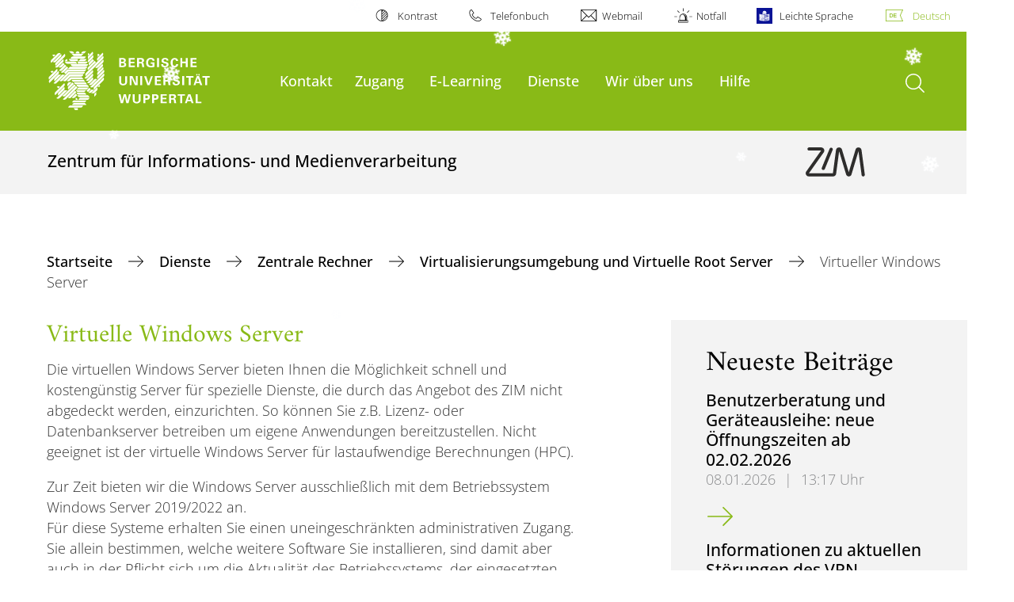

--- FILE ---
content_type: text/html; charset=utf-8
request_url: https://zim.uni-wuppertal.de/de/unsere-dienste/zentrale-rechner/virtualisierungsumgebung/virtueller-windows-server/
body_size: 20282
content:
<!DOCTYPE html>
<html lang="de">
<head>

<meta charset="utf-8">
<!-- 
	**************************************************************************************************************
	*                                                                                                            *
	*    @@@@@@@@@   @@   @@@@         @@@@         Diese Webseite wird vom Zentrum für Informations-            *
	*          @@   @@   @@  @@       @@  @@        und Medienverarbeitung "ZIM" der BU Wuppertal betreut.       *
	*         @@   @@   ,@'  '@,     ,@'  '@,                                                                    *
	*        @@   @@    @@    @@     @@    @@       Bei technischen Problemen wenden Sie sich bitte an die       *
	*       @@   @@    ,@'    '@,   ,@'    '@,      Benutzer*innenberatung                                       *
	*      @@   @@     @@      @@   @@      @@      Tel.:   +49 202 439 3295                                     *
	*     @@          ,@'      '@, ,@'      '@,     E-Mail: cms@uni-wuppertal.de                                 *
	*    @@@@@@@@@@@@@@@         @@@         @@     WWW:    https://zim.uni-wuppertal.de                         *
	*                                                                                                            *
	**************************************************************************************************************

	This website is powered by TYPO3 - inspiring people to share!
	TYPO3 is a free open source Content Management Framework initially created by Kasper Skaarhoj and licensed under GNU/GPL.
	TYPO3 is copyright 1998-2026 of Kasper Skaarhoj. Extensions are copyright of their respective owners.
	Information and contribution at https://typo3.org/
-->



<title>Virtueller Windows Server</title>
<meta name="generator" content="TYPO3 CMS" />
<meta name="robots" content="INDEX,FOLLOW" />
<meta name="twitter:card" content="summary" />

<link rel="stylesheet" href="https://assets.uni-wuppertal.de/relaunch-assets/Resources/Public/Css/bundle.css" media="all">



<script src="https://assets.uni-wuppertal.de/relaunch-assets/Resources/Public/JavaScript/bundle.js"></script>



<meta name="viewport" content="width=device-width, initial-scale=1">
<meta http-equiv="X-UA-Compatible" content="ie=edge"><link rel="alternate" type="application/rss+xml" title="RSS-Feed" href="https://zim.uni-wuppertal.de/de/rss.xml" />  <link rel="apple-touch-icon" href="https://assets.uni-wuppertal.de/relaunch-assets/Resources/Public/Images/zim-touch-icon-iphone.png" />
  <link rel="apple-touch-icon" sizes="72x72" href="https://assets.uni-wuppertal.de/relaunch-assets/Resources/Public/Images/zim-touch-icon-ipad.png" />
  <link rel="apple-touch-icon" sizes="114x114" href="https://assets.uni-wuppertal.de/relaunch-assets/Resources/Public/Images/zim-touch-icon-iphone-retina.png" />
  <link rel="apple-touch-icon" sizes="144x144" href="https://assets.uni-wuppertal.de/relaunch-assets/Resources/Public/Images/zim-touch-icon-ipad-retina.png" /><link rel="alternate" type="application/rss+xml" title="RSS-Feed Wartungsarbeiten" href="https://zim.uni-wuppertal.de/de/?type=100&tx_news_pi1[overwriteDemand][categories]=29" /><link rel="alternate" type="application/rss+xml" title="RSS-Feed Störungsmeldungen" href="https://zim.uni-wuppertal.de/de/?type=100&tx_news_pi1[overwriteDemand][categories]=96" /><meta name="theme-color" content="#89ba17" />	<link  rel="me" href="https://nrw.social/@ZIMUniWuppertal" />	<meta name="owler-verification" content="a2c108ac26227a0edad7f085bde2e593" />  <meta name="google-site-verification" content="FZ5XlN8YlYOFbZnwgDOaSM1uz9sC8OVOlPNSuR-prgg" /><meta name="DC.coverage" content="Wuppertal" scheme="DCTERMS.TGN" /><meta name="DC.Rights" content="http://www.uni-wuppertal.de/de/impressum/" scheme="DCTERMS.URI" /><meta name="geo.placename" content="Gaußstraße 20, 42119 Wuppertal, Deutschland" /><meta name="geo.region" content="DE-NW" /><meta name="geo.position" content="51.245603;7.149723" /><meta name="ICBM" content="51.245603,7.149723" />
<link rel="canonical" href="http://zim.uni-wuppertal.de/de/unsere-dienste/zentrale-rechner/virtualisierungsumgebung/virtueller-windows-server/"/>
</head>
<body id="top" class="green layout-pagets__contentSidebar " data-org-class="green" data-cleaned-class="green" data-pageuid="12546">

<section class="header-wrapper">
    <header class="header">
        <div class="headerWhiteBg">
            <div class="container">
            <div class="row">
                <div class="col-12 whiteBg">
                    

<nav class="metaNavi small">
    <ul>
        <li id="contrast-btn" class="contrast-btn">
           <a href="#">
               Kontrast
           </a>
        </li>

        <li class="phonebook">
            <a href="https://www.uni-wuppertal.de/de/personen/verzeichnis/">
                Telefonbuch
            </a>
        </li>
        <li class="webmail">
            <a href="https://webmail.uni-wuppertal.de/">
                Webmail
            </a>
        </li>
        <li class="emergency">
            <a href="https://www.uni-wuppertal.de/de/hilfe-im-notfall/">
                Notfall
            </a>
        </li>
        <li class="easy-language">
            <a href="https://www.uni-wuppertal.de/de/leichte-sprache/">
                Leichte Sprache
            </a>
        </li>
        

    
        
            <li class="language de">
                <a
                    href="/de/unsere-dienste/zentrale-rechner/virtualisierungsumgebung/virtueller-windows-server/"
                    hreflang="de"
                    title="Deutsch"
                    class="active"
                >Deutsch</a>
            </li>
        
    
        
    
        
    
        
    
        
    



    </ul>
</nav>



                </div>
            </div>
        </div>
    </div>
    <div class="headerBg">
        <div class="container">
            <div class="row">
                <div class="col-6 col-md-5 col-lg-4 col-xl-3 greenBg"><a class="logo" href="https://www.uni-wuppertal.de/" title="Weiter zur Uni-Startseite"><img class="img-fluid" src="https://assets.uni-wuppertal.de/relaunch-assets/Resources//Public/Images/logo_header_white.svg" alt="" width="315" height="105"></a></div>
                <div class="col-6 col-md-7 col-lg-8 col-xl-9 greenBg mainnav">
					
					    	<div class="navbar-header d-xl-none">
						    	<button class="navbar-toggle menu-trigger collapsed icon icon-white single close" data-target="#navbar-collapse-1" data-toggle="collapse" type="button"><span class="sr-only">Navigation umschalten</span><span class="icon-bar"></span><span class="icon-bar"></span><span class="icon-bar"></span></button>
						    </div>
				    		<div class="mp-pusher" id="mp-pusher">
					    		
<nav class="navbar mp-menu navbar-expand-xl" id="mp-menu">
    <div class="collapse navbar-collapse" id="navbar-collapse-1"><!-- mainNavigation -->
        <ul class="navbar-nav">
            
            
                
                
                    
                            <li>
                                <a href="/de/hilfe/benutzerberatung/"  name="Kontakt">
                                    Kontakt
                                </a>
                            </li>
                        
                
            
                
                
                    
                            <li class="dropdown">
                                <a class="dropdown-toggle nextOpen" data-toggle="dropdown" href="#" name="Zugang">Zugang</a>
                                <ul class="ebene0 mp-level dropdown-menu">
                                    <li class="goBack d-xl-none">
                                        <a class="lastOpen" href="#">
                                            zurück
                                        </a>
                                    </li>
                                    <li class="opennav first currentNav"><a href="/de/mein-zugang/">Zugang</a></li>
                                    
                                    
                                        
                                                <li class="opennav dropdown dropdown-submenu"><a class="nextOpen" data-toggle="dropdown" href="#">Zugang beantragen</a>
                                                    <ul class="ebene1 mp-level dropdown-menu">
                                                        <li class="goBack d-xl-none">
                                                            <a class="lastOpen" href="#">
                                                                zurück
                                                            </a>
                                                        </li>
                                                        <li class="opennav first currentNav"><a href="/de/mein-zugang/zugang-beantragen/">Zugang beantragen</a></li>
                                                        
                                                        
                                                            
                                                                    <li class="opennav">
                                                                        <a href="/de/mein-zugang/zugang-beantragen/studierende/"  title="Studierende">
                                                                        Studierende
                                                                        </a>
                                                                    </li>
                                                                
                                                        
                                                            
                                                                    <li class="opennav">
                                                                        <a href="/de/mein-zugang/zugang-beantragen/mitarbeitende/"  title="Mitarbeitende">
                                                                        Mitarbeitende
                                                                        </a>
                                                                    </li>
                                                                
                                                        
                                                            
                                                                    <li class="opennav">
                                                                        <a href="/de/mein-zugang/zugang-beantragen/externe/"  title="Zugang für Externe">
                                                                        Zugang für Externe
                                                                        </a>
                                                                    </li>
                                                                
                                                        
                                                    </ul>
                                                </li>
                                            
                                    
                                        
                                                <li class="opennav">
                                                    <a href="/de/mein-zugang/passwort-aenderung-freischaltung/"  title="Zugang freischalten">
                                                        Zugang freischalten
                                                    </a>
                                                </li>
                                            
                                    
                                        
                                                <li class="opennav">
                                                    <a href="/de/mein-zugang/zugang-verwalten/"  title="Zugang verwalten">
                                                        Zugang verwalten
                                                    </a>
                                                </li>
                                            
                                    
                                        
                                                <li class="opennav">
                                                    <a href="/de/mein-zugang/zim-pin-beantragen/"  title="ZIM-PIN beantragen">
                                                        ZIM-PIN beantragen
                                                    </a>
                                                </li>
                                            
                                    
                                        
                                                <li class="opennav">
                                                    <a href="/de/mein-zugang/gueltigkeitsdauer-von-accounts-des-zim/"  title="Gültigkeitsdauer von Accounts des ZIM">
                                                        Gültigkeitsdauer von Accounts des ZIM
                                                    </a>
                                                </li>
                                            
                                    
                                        
                                                <li class="opennav">
                                                    <a href="/de/unsere-dienste/netzzugang/vpn-aussenzugang/"  title="VPN-Außenzugang">
                                                        VPN-Außenzugang
                                                    </a>
                                                </li>
                                            
                                    
                                        
                                                <li class="opennav">
                                                    <a href="/de/mein-zugang/zugang-verwalten/2-faktor-authentifizierung/"  title="2-Faktor-Authentifizierung">
                                                        2-Faktor-Authentifizierung
                                                    </a>
                                                </li>
                                            
                                    
                                        
                                                <li class="opennav">
                                                    <a href="/de/wir-ueber-uns/ordnungen/vbo/"  title="Verwaltungs- und Benutzerordnung">
                                                        Verwaltungs- und Benutzerordnung
                                                    </a>
                                                </li>
                                            
                                    
                                        
                                                <li class="opennav">
                                                    <a href="/de/hilfe/benutzerberatung/"  title="Kontakt">
                                                        Kontakt
                                                    </a>
                                                </li>
                                            
                                    
                                </ul>
                            </li>
                        
                
            
                
                
                    
                            <li class="dropdown">
                                <a class="dropdown-toggle nextOpen" data-toggle="dropdown" href="#" name="E-Learning">E-Learning</a>
                                <ul class="ebene0 mp-level dropdown-menu">
                                    <li class="goBack d-xl-none">
                                        <a class="lastOpen" href="#">
                                            zurück
                                        </a>
                                    </li>
                                    <li class="opennav first currentNav"><a href="/de/e-learning/">E-Learning</a></li>
                                    
                                    
                                        
                                                <li class="opennav dropdown dropdown-submenu"><a class="nextOpen" data-toggle="dropdown" href="#">E-Prüfungen</a>
                                                    <ul class="ebene1 mp-level dropdown-menu">
                                                        <li class="goBack d-xl-none">
                                                            <a class="lastOpen" href="#">
                                                                zurück
                                                            </a>
                                                        </li>
                                                        <li class="opennav first currentNav"><a href="/de/e-learning/e-pruefungen/">E-Prüfungen</a></li>
                                                        
                                                        
                                                            
                                                                    <li class="opennav">
                                                                        <a href="/de/e-learning/e-pruefungen/pruefungssystem-lplus/"  title="Prüfungssystem LPLUS">
                                                                        Prüfungssystem LPLUS
                                                                        </a>
                                                                    </li>
                                                                
                                                        
                                                            
                                                                    <li class="opennav dropdown dropdown-submenu"><a class="nextOpen" data-toggle="dropdown" href="#">Hinweise für Lehrende</a>
                                                                        <ul class="ebene2 mp-level dropdown-menu">
                                                                            <li class="goBack d-xl-none">
                                                                                <a class="lastOpen" href="#">
                                                                                    zurück
                                                                                </a>
                                                                            </li>
                                                                            <li class="opennav first currentNav"><a href="/de/e-learning/e-pruefungen/hinweise-fuer-lehrende/">Hinweise für Lehrende</a></li>
                                                                            
                                                                                <li class="opennav">
                                                                                    <a href="/de/e-learning/e-pruefungen/hinweise-fuer-lehrende/allgemeines/"  title="Allgemeines">
                                                                                    Allgemeines
                                                                                    </a>
                                                                                </li>
                                                                            
                                                                                <li class="opennav">
                                                                                    <a href="/de/e-learning/e-pruefungen/hinweise-fuer-lehrende/e-pruefungen-uni/"  title="E-Prüfungen@Uni">
                                                                                    E-Prüfungen@Uni
                                                                                    </a>
                                                                                </li>
                                                                            
                                                                                <li class="opennav">
                                                                                    <a href="/de/e-learning/e-pruefungen/hinweise-fuer-lehrende/e-pruefungen-home/"  title="E-Prüfungen@Home">
                                                                                    E-Prüfungen@Home
                                                                                    </a>
                                                                                </li>
                                                                            
                                                                                <li class="opennav">
                                                                                    <a href="/de/e-learning/e-pruefungen/hinweise-fuer-lehrende/klausureinsicht/"  title="Klausureinsicht">
                                                                                    Klausureinsicht
                                                                                    </a>
                                                                                </li>
                                                                            
                                                                                <li class="opennav">
                                                                                    <a href="/de/e-learning/e-pruefungen/hinweise-fuer-lehrende/nachteilsausgleich/"  title="Nachteilsausgleich">
                                                                                    Nachteilsausgleich
                                                                                    </a>
                                                                                </li>
                                                                            

                                                                        </ul>
                                                                    </li>
                                                                
                                                        
                                                            
                                                                    <li class="opennav">
                                                                        <a href="/de/e-learning/e-pruefungen/hinweise-fuer-studierende/"  title="Hinweise für Studierende">
                                                                        Hinweise für Studierende
                                                                        </a>
                                                                    </li>
                                                                
                                                        
                                                            
                                                                    <li class="opennav">
                                                                        <a href="/de/e-learning/e-pruefungen/e-pruefungsraeume/"  title="E-Prüfungsräume">
                                                                        E-Prüfungsräume
                                                                        </a>
                                                                    </li>
                                                                
                                                        
                                                            
                                                                    <li class="opennav">
                                                                        <a href="/de/e-learning/e-pruefungen/pruefungsrecht/"  title="Prüfungsrecht">
                                                                        Prüfungsrecht
                                                                        </a>
                                                                    </li>
                                                                
                                                        
                                                            
                                                                    <li class="opennav">
                                                                        <a href="/de/e-learning/e-pruefungen/schulungen-und-workshops/"  title="Schulungen und Workshops">
                                                                        Schulungen und Workshops
                                                                        </a>
                                                                    </li>
                                                                
                                                        
                                                    </ul>
                                                </li>
                                            
                                    
                                        
                                                <li class="opennav dropdown dropdown-submenu"><a class="nextOpen" data-toggle="dropdown" href="#">Lernplattform Moodle</a>
                                                    <ul class="ebene1 mp-level dropdown-menu">
                                                        <li class="goBack d-xl-none">
                                                            <a class="lastOpen" href="#">
                                                                zurück
                                                            </a>
                                                        </li>
                                                        <li class="opennav first currentNav"><a href="/de/unsere-dienste/portale/moodle/">Lernplattform Moodle</a></li>
                                                        
                                                        
                                                            
                                                                    <li class="opennav">
                                                                        <a href="https://moodle.uni-wuppertal.de/"  title="Zur Anmeldung">
                                                                        Zur Anmeldung
                                                                        </a>
                                                                    </li>
                                                                
                                                        
                                                            
                                                                    <li class="opennav">
                                                                        <a href="/de/unsere-dienste/portale/moodle/road-to-moodle-4-synchronisierung-von-studiloewe-und-moodle/"  title="Synchronisation von StudiLöwe und Moodle">
                                                                        Synchronisation von StudiLöwe und Moodle
                                                                        </a>
                                                                    </li>
                                                                
                                                        
                                                            
                                                                    <li class="opennav">
                                                                        <a href="/de/unsere-dienste/portale/moodle/digitale-abgabe-von-pruefungsleistungen/"  title="Digitale Abgabe von Prüfungsleistungen">
                                                                        Digitale Abgabe von Prüfungsleistungen
                                                                        </a>
                                                                    </li>
                                                                
                                                        
                                                    </ul>
                                                </li>
                                            
                                    
                                        
                                                <li class="opennav">
                                                    <a href="/de/e-learning/plattformen-werkzeuge/"  title="Plattformen &amp; Werkzeuge">
                                                        Plattformen &amp; Werkzeuge
                                                    </a>
                                                </li>
                                            
                                    
                                        
                                                <li class="opennav">
                                                    <a href="/de/e-learning/team/"  title="Team">
                                                        Team
                                                    </a>
                                                </li>
                                            
                                    
                                        
                                                <li class="opennav dropdown dropdown-submenu"><a class="nextOpen" data-toggle="dropdown" href="#">Veranstaltungen</a>
                                                    <ul class="ebene1 mp-level dropdown-menu">
                                                        <li class="goBack d-xl-none">
                                                            <a class="lastOpen" href="#">
                                                                zurück
                                                            </a>
                                                        </li>
                                                        <li class="opennav first currentNav"><a href="/de/e-learning/veranstaltungen/">Veranstaltungen</a></li>
                                                        
                                                        
                                                            
                                                                    <li class="opennav">
                                                                        <a href="/de/e-learning/veranstaltungen/workshops/"  title="Workshops">
                                                                        Workshops
                                                                        </a>
                                                                    </li>
                                                                
                                                        
                                                            
                                                                    <li class="opennav">
                                                                        <a href="/de/e-learning/veranstaltungen/seminare/"  title="Seminare">
                                                                        Seminare
                                                                        </a>
                                                                    </li>
                                                                
                                                        
                                                            
                                                                    <li class="opennav">
                                                                        <a href="/de/e-learning/veranstaltungen/praktika/"  title="Praktika">
                                                                        Praktika
                                                                        </a>
                                                                    </li>
                                                                
                                                        
                                                            
                                                                    <li class="opennav">
                                                                        <a href="/de/e-learning/veranstaltungen/kurzfuehrung-durchs-zim/"  title="Infoveranstaltung: das ZIM für Studierende">
                                                                        Infoveranstaltung: das ZIM für Studierende
                                                                        </a>
                                                                    </li>
                                                                
                                                        
                                                    </ul>
                                                </li>
                                            
                                    
                                        
                                                <li class="opennav">
                                                    <a href="/de/unsere-dienste/portale/zentrales-medialab/"  title="Zentrales MediaLab">
                                                        Zentrales MediaLab
                                                    </a>
                                                </li>
                                            
                                    
                                </ul>
                            </li>
                        
                
            
                
                
                    
                            <li class="dropdown">
                                <a class="dropdown-toggle nextOpen" data-toggle="dropdown" href="#" name="Dienste">Dienste</a>
                                <ul class="ebene0 mp-level dropdown-menu">
                                    <li class="goBack d-xl-none">
                                        <a class="lastOpen" href="#">
                                            zurück
                                        </a>
                                    </li>
                                    <li class="opennav first currentNav"><a href="/de/unsere-dienste/">Dienste</a></li>
                                    
                                    
                                        
                                                <li class="opennav">
                                                    <a href="/de/unsere-dienste/buw-api/"  title="BUW API">
                                                        BUW API
                                                    </a>
                                                </li>
                                            
                                    
                                        
                                                <li class="opennav dropdown dropdown-submenu"><a class="nextOpen" data-toggle="dropdown" href="#">Alle Dienstleistungen</a>
                                                    <ul class="ebene1 mp-level dropdown-menu">
                                                        <li class="goBack d-xl-none">
                                                            <a class="lastOpen" href="#">
                                                                zurück
                                                            </a>
                                                        </li>
                                                        <li class="opennav first currentNav"><a href="/de/unsere-dienste/dienstleistungsportfolio/inspector-zim/">Alle Dienstleistungen</a></li>
                                                        
                                                        
                                                            
                                                                    <li class="opennav">
                                                                        <a href="/de/unsere-dienste/dienstleistungsportfolio/inspector-zim/"  title="Inspector ZIM">
                                                                        Inspector ZIM
                                                                        </a>
                                                                    </li>
                                                                
                                                        
                                                    </ul>
                                                </li>
                                            
                                    
                                        
                                                <li class="opennav dropdown dropdown-submenu"><a class="nextOpen" data-toggle="dropdown" href="#">Portale</a>
                                                    <ul class="ebene1 mp-level dropdown-menu">
                                                        <li class="goBack d-xl-none">
                                                            <a class="lastOpen" href="#">
                                                                zurück
                                                            </a>
                                                        </li>
                                                        <li class="opennav first currentNav"><a href="/de/unsere-dienste/portale/">Portale</a></li>
                                                        
                                                        
                                                            
                                                                    <li class="opennav">
                                                                        <a href="/de/unsere-dienste/portale/bscw/"  title="BSCW Dokumentenverwaltung">
                                                                        BSCW Dokumentenverwaltung
                                                                        </a>
                                                                    </li>
                                                                
                                                        
                                                            
                                                                    <li class="opennav">
                                                                        <a href="/de/unsere-dienste/portale/rocketchat/"  title="Chatserver Rocket.Chat">
                                                                        Chatserver Rocket.Chat
                                                                        </a>
                                                                    </li>
                                                                
                                                        
                                                            
                                                                    <li class="opennav">
                                                                        <a href="/de/unsere-dienste/portale/chat-server-matrix-synapse/"  title="Chatserver Matrix-Synapse">
                                                                        Chatserver Matrix-Synapse
                                                                        </a>
                                                                    </li>
                                                                
                                                        
                                                            
                                                                    <li class="opennav">
                                                                        <a href="/de/unsere-dienste/portale/cryptpad/"  title="Cryptpad">
                                                                        Cryptpad
                                                                        </a>
                                                                    </li>
                                                                
                                                        
                                                            
                                                                    <li class="opennav">
                                                                        <a href="/de/unsere-dienste/portale/dfnconf/"  title="DFNconf Videokonferenzdienst">
                                                                        DFNconf Videokonferenzdienst
                                                                        </a>
                                                                    </li>
                                                                
                                                        
                                                            
                                                                    <li class="opennav dropdown dropdown-submenu"><a class="nextOpen" data-toggle="dropdown" href="#">E-Lehrveranstaltungsplaner</a>
                                                                        <ul class="ebene2 mp-level dropdown-menu">
                                                                            <li class="goBack d-xl-none">
                                                                                <a class="lastOpen" href="#">
                                                                                    zurück
                                                                                </a>
                                                                            </li>
                                                                            <li class="opennav first currentNav"><a href="/de/unsere-dienste/portale/e-lehrveranstaltungsplaner/">E-Lehrveranstaltungsplaner</a></li>
                                                                            
                                                                                <li class="opennav">
                                                                                    <a href="/de/unsere-dienste/portale/e-lehrveranstaltungsplaner/lizenz/"  title="Lizenz">
                                                                                    Lizenz
                                                                                    </a>
                                                                                </li>
                                                                            

                                                                        </ul>
                                                                    </li>
                                                                
                                                        
                                                            
                                                                    <li class="opennav">
                                                                        <a href="/de/unsere-dienste/portale/etherpad/"  title="Etherpad">
                                                                        Etherpad
                                                                        </a>
                                                                    </li>
                                                                
                                                        
                                                            
                                                                    <li class="opennav">
                                                                        <a href="/de/unsere-dienste/portale/genai4buw/"  title="genAI4BUW">
                                                                        genAI4BUW
                                                                        </a>
                                                                    </li>
                                                                
                                                        
                                                            
                                                                    <li class="opennav">
                                                                        <a href="/de/unsere-dienste/portale/gitlab-versionsverwaltung/"  title="GitLab - Versionsverwaltung">
                                                                        GitLab - Versionsverwaltung
                                                                        </a>
                                                                    </li>
                                                                
                                                        
                                                            
                                                                    <li class="opennav">
                                                                        <a href="/de/unsere-dienste/portale/jupytherhub-im-pleiades-rechenzentrum/"  title="JupyterHub im PLEIADES-Rechenzentrum">
                                                                        JupyterHub im PLEIADES-Rechenzentrum
                                                                        </a>
                                                                    </li>
                                                                
                                                        
                                                            
                                                                    <li class="opennav">
                                                                        <a href="/de/unsere-dienste/portale/arsnova/"  title="Hörsaal-Abstimmungen">
                                                                        Hörsaal-Abstimmungen
                                                                        </a>
                                                                    </li>
                                                                
                                                        
                                                            
                                                                    <li class="opennav dropdown dropdown-submenu"><a class="nextOpen" data-toggle="dropdown" href="#">LimeSurvey</a>
                                                                        <ul class="ebene2 mp-level dropdown-menu">
                                                                            <li class="goBack d-xl-none">
                                                                                <a class="lastOpen" href="#">
                                                                                    zurück
                                                                                </a>
                                                                            </li>
                                                                            <li class="opennav first currentNav"><a href="/de/unsere-dienste/portale/limesurvey/">LimeSurvey</a></li>
                                                                            
                                                                                <li class="opennav">
                                                                                    <a href="/de/unsere-dienste/portale/limesurvey/zugang/"  title="Zugang">
                                                                                    Zugang
                                                                                    </a>
                                                                                </li>
                                                                            
                                                                                <li class="opennav">
                                                                                    <a href="/de/unsere-dienste/portale/limesurvey/grundlagen/"  title="Grundlagen">
                                                                                    Grundlagen
                                                                                    </a>
                                                                                </li>
                                                                            
                                                                                <li class="opennav">
                                                                                    <a href="/de/unsere-dienste/portale/limesurvey/umfrage-aktivieren/"  title="Umfrage aktivieren">
                                                                                    Umfrage aktivieren
                                                                                    </a>
                                                                                </li>
                                                                            
                                                                                <li class="opennav">
                                                                                    <a href="/de/unsere-dienste/portale/limesurvey/teilnehmerinnenmanagement/"  title="Teilnehmer*innenmanagement">
                                                                                    Teilnehmer*innenmanagement
                                                                                    </a>
                                                                                </li>
                                                                            
                                                                                <li class="opennav">
                                                                                    <a href="/de/unsere-dienste/portale/limesurvey/umfrage-beenden/"  title="Umfrage beenden">
                                                                                    Umfrage beenden
                                                                                    </a>
                                                                                </li>
                                                                            
                                                                                <li class="opennav">
                                                                                    <a href="https://forms.zim.uni-wuppertal.de/rechte/gemeinsames-bearbeiten-von-umfragen"  title="Gemeinsames Bearbeiten von Umfragen">
                                                                                    Gemeinsames Bearbeiten von Umfragen
                                                                                    </a>
                                                                                </li>
                                                                            

                                                                        </ul>
                                                                    </li>
                                                                
                                                        
                                                            
                                                                    <li class="opennav dropdown dropdown-submenu"><a class="nextOpen" data-toggle="dropdown" href="#">Lernplattform Moodle</a>
                                                                        <ul class="ebene2 mp-level dropdown-menu">
                                                                            <li class="goBack d-xl-none">
                                                                                <a class="lastOpen" href="#">
                                                                                    zurück
                                                                                </a>
                                                                            </li>
                                                                            <li class="opennav first currentNav"><a href="/de/unsere-dienste/portale/moodle/">Lernplattform Moodle</a></li>
                                                                            
                                                                                <li class="opennav">
                                                                                    <a href="https://moodle.uni-wuppertal.de"  title="Anmeldung in Moodle">
                                                                                    Anmeldung in Moodle
                                                                                    </a>
                                                                                </li>
                                                                            
                                                                                <li class="opennav">
                                                                                    <a href="/de/unsere-dienste/portale/moodle/road-to-moodle-4-synchronisierung-von-studiloewe-und-moodle/"  title="Synchronisierung von StudiLöwe und Moodle">
                                                                                    Synchronisierung von StudiLöwe und Moodle
                                                                                    </a>
                                                                                </li>
                                                                            
                                                                                <li class="opennav">
                                                                                    <a href="/de/unsere-dienste/portale/moodle/digitale-abgabe-von-pruefungsleistungen/"  title="Digitale Abgabe von Prüfungsleistungen">
                                                                                    Digitale Abgabe von Prüfungsleistungen
                                                                                    </a>
                                                                                </li>
                                                                            

                                                                        </ul>
                                                                    </li>
                                                                
                                                        
                                                            
                                                                    <li class="opennav">
                                                                        <a href="/de/unsere-dienste/portale/pruefungssystem-lplus/"  title="Prüfungssystem LPLUS">
                                                                        Prüfungssystem LPLUS
                                                                        </a>
                                                                    </li>
                                                                
                                                        
                                                            
                                                                    <li class="opennav dropdown dropdown-submenu"><a class="nextOpen" data-toggle="dropdown" href="#">sciebo - die Campuscloud</a>
                                                                        <ul class="ebene2 mp-level dropdown-menu">
                                                                            <li class="goBack d-xl-none">
                                                                                <a class="lastOpen" href="#">
                                                                                    zurück
                                                                                </a>
                                                                            </li>
                                                                            <li class="opennav first currentNav"><a href="/de/unsere-dienste/portale/sciebo/">sciebo - die Campuscloud</a></li>
                                                                            
                                                                                <li class="opennav">
                                                                                    <a href="/de/unsere-dienste/portale/sciebo/registrierung-bei-sciebo/"  title="Registrierung bei sciebo">
                                                                                    Registrierung bei sciebo
                                                                                    </a>
                                                                                </li>
                                                                            

                                                                        </ul>
                                                                    </li>
                                                                
                                                        
                                                            
                                                                    <li class="opennav">
                                                                        <a href="/de/unsere-dienste/portale/ticketsystem-des-zim-der-buw/"  title="Ticketsystem des ZIM">
                                                                        Ticketsystem des ZIM
                                                                        </a>
                                                                    </li>
                                                                
                                                        
                                                            
                                                                    <li class="opennav dropdown dropdown-submenu"><a class="nextOpen" data-toggle="dropdown" href="#">Video-und eLecture-Portal / Mediasite</a>
                                                                        <ul class="ebene2 mp-level dropdown-menu">
                                                                            <li class="goBack d-xl-none">
                                                                                <a class="lastOpen" href="#">
                                                                                    zurück
                                                                                </a>
                                                                            </li>
                                                                            <li class="opennav first currentNav"><a href="/de/unsere-dienste/portale/video-und-electure-portal/">Video-und eLecture-Portal / Mediasite</a></li>
                                                                            
                                                                                <li class="opennav">
                                                                                    <a href="/de/unsere-dienste/portale/video-und-electure-portal/anmeldung-und-anleitung-mymediasite/"  title="Anmeldung und Anleitung: MyMediasite">
                                                                                    Anmeldung und Anleitung: MyMediasite
                                                                                    </a>
                                                                                </li>
                                                                            
                                                                                <li class="opennav">
                                                                                    <a href="/de/unsere-dienste/portale/video-und-electure-portal/anmeldung-automatisierte-hoersaalaufzeichnung/"  title="Anmeldung: Automatisierte Hörsaalaufzeichnung">
                                                                                    Anmeldung: Automatisierte Hörsaalaufzeichnung
                                                                                    </a>
                                                                                </li>
                                                                            

                                                                        </ul>
                                                                    </li>
                                                                
                                                        
                                                            
                                                                    <li class="opennav">
                                                                        <a href="/de/unsere-dienste/e-mail/"  title="Webmail">
                                                                        Webmail
                                                                        </a>
                                                                    </li>
                                                                
                                                        
                                                            
                                                                    <li class="opennav dropdown dropdown-submenu"><a class="nextOpen" data-toggle="dropdown" href="#">Wiki</a>
                                                                        <ul class="ebene2 mp-level dropdown-menu">
                                                                            <li class="goBack d-xl-none">
                                                                                <a class="lastOpen" href="#">
                                                                                    zurück
                                                                                </a>
                                                                            </li>
                                                                            <li class="opennav first currentNav"><a href="/de/unsere-dienste/portale/wiki/">Wiki</a></li>
                                                                            
                                                                                <li class="opennav">
                                                                                    <a href="/de/unsere-dienste/portale/wiki/faq/"  title="FAQ">
                                                                                    FAQ
                                                                                    </a>
                                                                                </li>
                                                                            

                                                                        </ul>
                                                                    </li>
                                                                
                                                        
                                                            
                                                                    <li class="opennav">
                                                                        <a href="/de/unsere-dienste/portale/zentrales-medialab/"  title="Zentrales MediaLab">
                                                                        Zentrales MediaLab
                                                                        </a>
                                                                    </li>
                                                                
                                                        
                                                            
                                                                    <li class="opennav">
                                                                        <a href="/de/unsere-dienste/portale/zoom-videokonferenzen-webinare/"  title="Zoom Videokonferenzen &amp; Webinare">
                                                                        Zoom Videokonferenzen &amp; Webinare
                                                                        </a>
                                                                    </li>
                                                                
                                                        
                                                            
                                                                    <li class="opennav">
                                                                        <a href="/de/unsere-dienste/portale/zoom-events/"  title="Zoom Events">
                                                                        Zoom Events
                                                                        </a>
                                                                    </li>
                                                                
                                                        
                                                    </ul>
                                                </li>
                                            
                                    
                                        
                                                <li class="opennav dropdown dropdown-submenu"><a class="nextOpen" data-toggle="dropdown" href="#">Arbeitsplätze zum Lernen und Lehren</a>
                                                    <ul class="ebene1 mp-level dropdown-menu">
                                                        <li class="goBack d-xl-none">
                                                            <a class="lastOpen" href="#">
                                                                zurück
                                                            </a>
                                                        </li>
                                                        <li class="opennav first currentNav"><a href="/de/unsere-dienste/benutzerarbeitsplaetze/">Arbeitsplätze zum Lernen und Lehren</a></li>
                                                        
                                                        
                                                            
                                                                    <li class="opennav">
                                                                        <a href="/de/unsere-dienste/benutzerarbeitsplaetze/lernraum-des-zim/"  title="Lernraum des ZIM">
                                                                        Lernraum des ZIM
                                                                        </a>
                                                                    </li>
                                                                
                                                        
                                                            
                                                                    <li class="opennav">
                                                                        <a href="https://www.inklusion.uni-wuppertal.de/de/lernraum/"  title="Lernraum für Studierende mit Behinderung und chronischen Erkrankungen">
                                                                        Lernraum für Studierende mit Behinderung und chronischen Erkrankungen
                                                                        </a>
                                                                    </li>
                                                                
                                                        
                                                            
                                                                    <li class="opennav">
                                                                        <a href="/de/unsere-dienste/benutzerarbeitsplaetze/it-schulungsraum/"  title="IT-Schulungsraum">
                                                                        IT-Schulungsraum
                                                                        </a>
                                                                    </li>
                                                                
                                                        
                                                    </ul>
                                                </li>
                                            
                                    
                                        
                                                <li class="opennav dropdown dropdown-submenu"><a class="nextOpen" data-toggle="dropdown" href="#">Microsoft365</a>
                                                    <ul class="ebene1 mp-level dropdown-menu">
                                                        <li class="goBack d-xl-none">
                                                            <a class="lastOpen" href="#">
                                                                zurück
                                                            </a>
                                                        </li>
                                                        <li class="opennav first currentNav"><a href="/de/unsere-dienste/microsoft365/">Microsoft365</a></li>
                                                        
                                                        
                                                            
                                                                    <li class="opennav dropdown dropdown-submenu"><a class="nextOpen" data-toggle="dropdown" href="#">intern: für Mitarbeitende</a>
                                                                        <ul class="ebene2 mp-level dropdown-menu">
                                                                            <li class="goBack d-xl-none">
                                                                                <a class="lastOpen" href="#">
                                                                                    zurück
                                                                                </a>
                                                                            </li>
                                                                            <li class="opennav first currentNav"><a href="/de/unsere-dienste/buw-intern/m365-fuer-mitarbeitende/">intern: für Mitarbeitende</a></li>
                                                                            
                                                                                <li class="opennav">
                                                                                    <a href="/de/unsere-dienste/buw-intern/m365-fuer-mitarbeitende/lizenzumfang-ms-office-365/"  title="intern: Lizenzumfang MS Office 365">
                                                                                    intern: Lizenzumfang MS Office 365
                                                                                    </a>
                                                                                </li>
                                                                            
                                                                                <li class="opennav">
                                                                                    <a href="/de/unsere-dienste/buw-intern/m365-fuer-mitarbeitende/windows-11-edu-upgrade-lizenzen/"  title="intern: Windows-11-Edu-Upgrade-Lizenzen">
                                                                                    intern: Windows-11-Edu-Upgrade-Lizenzen
                                                                                    </a>
                                                                                </li>
                                                                            
                                                                                <li class="opennav">
                                                                                    <a href="/de/unsere-dienste/buw-intern/m365-fuer-mitarbeitende/anleitungen/"  title="Intern: Anleitungen">
                                                                                    Intern: Anleitungen
                                                                                    </a>
                                                                                </li>
                                                                            
                                                                                <li class="opennav">
                                                                                    <a href="/de/unsere-dienste/buw-intern/m365-fuer-mitarbeitende/faqs-zu-microsoft365/"  title="intern: FAQs zu Microsoft365">
                                                                                    intern: FAQs zu Microsoft365
                                                                                    </a>
                                                                                </li>
                                                                            
                                                                                <li class="opennav">
                                                                                    <a href="/de/unsere-dienste/buw-intern/m365-fuer-mitarbeitende/nutzungsbedingungen/"  title="intern: Nutzungsbedingungen">
                                                                                    intern: Nutzungsbedingungen
                                                                                    </a>
                                                                                </li>
                                                                            

                                                                        </ul>
                                                                    </li>
                                                                
                                                        
                                                            
                                                                    <li class="opennav dropdown dropdown-submenu"><a class="nextOpen" data-toggle="dropdown" href="#">intern: für Studierende</a>
                                                                        <ul class="ebene2 mp-level dropdown-menu">
                                                                            <li class="goBack d-xl-none">
                                                                                <a class="lastOpen" href="#">
                                                                                    zurück
                                                                                </a>
                                                                            </li>
                                                                            <li class="opennav first currentNav"><a href="/de/unsere-dienste/buw-intern/m365-fuer-studierende/">intern: für Studierende</a></li>
                                                                            
                                                                                <li class="opennav">
                                                                                    <a href="/de/unsere-dienste/buw-intern/m365-fuer-studierende/information-office365-software/"  title="intern: Information Office365 Software">
                                                                                    intern: Information Office365 Software
                                                                                    </a>
                                                                                </li>
                                                                            
                                                                                <li class="opennav">
                                                                                    <a href="/de/unsere-dienste/buw-intern/m365-fuer-studierende/faqs-zu-microsoft365-fuer-studierende/"  title="intern: FAQs zu Microsoft365 für Studierende">
                                                                                    intern: FAQs zu Microsoft365 für Studierende
                                                                                    </a>
                                                                                </li>
                                                                            
                                                                                <li class="opennav">
                                                                                    <a href="/de/unsere-dienste/buw-intern/m365-fuer-studierende/anleitungen/"  title="intern: Anleitungen">
                                                                                    intern: Anleitungen
                                                                                    </a>
                                                                                </li>
                                                                            

                                                                        </ul>
                                                                    </li>
                                                                
                                                        
                                                    </ul>
                                                </li>
                                            
                                    
                                        
                                                <li class="opennav dropdown dropdown-submenu"><a class="nextOpen" data-toggle="dropdown" href="#">Campus App</a>
                                                    <ul class="ebene1 mp-level dropdown-menu">
                                                        <li class="goBack d-xl-none">
                                                            <a class="lastOpen" href="#">
                                                                zurück
                                                            </a>
                                                        </li>
                                                        <li class="opennav first currentNav"><a href="/de/unsere-dienste/campus-app/">Campus App</a></li>
                                                        
                                                        
                                                            
                                                                    <li class="opennav">
                                                                        <a href="/de/unsere-dienste/campus-app/amazon-alexa/"  title="Amazon Alexa">
                                                                        Amazon Alexa
                                                                        </a>
                                                                    </li>
                                                                
                                                        
                                                            
                                                                    <li class="opennav">
                                                                        <a href="/de/unsere-dienste/campus-app/datenschutz/"  title="Hinweise zum Datenschutz">
                                                                        Hinweise zum Datenschutz
                                                                        </a>
                                                                    </li>
                                                                
                                                        
                                                    </ul>
                                                </li>
                                            
                                    
                                        
                                                <li class="opennav dropdown dropdown-submenu"><a class="nextOpen" data-toggle="dropdown" href="#">Content Management / TYPO3</a>
                                                    <ul class="ebene1 mp-level dropdown-menu">
                                                        <li class="goBack d-xl-none">
                                                            <a class="lastOpen" href="#">
                                                                zurück
                                                            </a>
                                                        </li>
                                                        <li class="opennav first currentNav"><a href="/de/unsere-dienste/content-management/">Content Management / TYPO3</a></li>
                                                        
                                                        
                                                            
                                                                    <li class="opennav">
                                                                        <a href="https://forms.zim.uni-wuppertal.de/dienste/antrag-fuer-typo3-subdomain"  title="Einrichtung">
                                                                        Einrichtung
                                                                        </a>
                                                                    </li>
                                                                
                                                        
                                                            
                                                                    <li class="opennav">
                                                                        <a href="https://forms.zim.uni-wuppertal.de/rechte/redaktionelle-rechte-typo3"  title="Zugang">
                                                                        Zugang
                                                                        </a>
                                                                    </li>
                                                                
                                                        
                                                            
                                                                    <li class="opennav">
                                                                        <a href="https://relaunch.uni-wuppertal.de/de/redaktionsleitfaden/"  title="Anleitungen und Hilfe">
                                                                        Anleitungen und Hilfe
                                                                        </a>
                                                                    </li>
                                                                
                                                        
                                                            
                                                                    <li class="opennav">
                                                                        <a href="/de/hilfe/benutzerberatung/"  title="Kontakt">
                                                                        Kontakt
                                                                        </a>
                                                                    </li>
                                                                
                                                        
                                                    </ul>
                                                </li>
                                            
                                    
                                        
                                                <li class="opennav dropdown dropdown-submenu"><a class="nextOpen" data-toggle="dropdown" href="#">E-Mail</a>
                                                    <ul class="ebene1 mp-level dropdown-menu">
                                                        <li class="goBack d-xl-none">
                                                            <a class="lastOpen" href="#">
                                                                zurück
                                                            </a>
                                                        </li>
                                                        <li class="opennav first currentNav"><a href="/de/unsere-dienste/e-mail/">E-Mail</a></li>
                                                        
                                                        
                                                            
                                                                    <li class="opennav dropdown dropdown-submenu"><a class="nextOpen" data-toggle="dropdown" href="#">Webmail</a>
                                                                        <ul class="ebene2 mp-level dropdown-menu">
                                                                            <li class="goBack d-xl-none">
                                                                                <a class="lastOpen" href="#">
                                                                                    zurück
                                                                                </a>
                                                                            </li>
                                                                            <li class="opennav first currentNav"><a href="/de/unsere-dienste/e-mail/webmail/">Webmail</a></li>
                                                                            
                                                                                <li class="opennav">
                                                                                    <a href="/de/unsere-dienste/e-mail/webmail/wechsel-zum-neuen-webmail-sogo/"  title="Wechsel zum neuen Webmail SOGo">
                                                                                    Wechsel zum neuen Webmail SOGo
                                                                                    </a>
                                                                                </li>
                                                                            
                                                                                <li class="opennav">
                                                                                    <a href="/de/unsere-dienste/e-mail/webmail/faq-webmail/"  title="Hinweise und FAQ Webmail">
                                                                                    Hinweise und FAQ Webmail
                                                                                    </a>
                                                                                </li>
                                                                            

                                                                        </ul>
                                                                    </li>
                                                                
                                                        
                                                            
                                                                    <li class="opennav dropdown dropdown-submenu"><a class="nextOpen" data-toggle="dropdown" href="#">Exchange Services</a>
                                                                        <ul class="ebene2 mp-level dropdown-menu">
                                                                            <li class="goBack d-xl-none">
                                                                                <a class="lastOpen" href="#">
                                                                                    zurück
                                                                                </a>
                                                                            </li>
                                                                            <li class="opennav first currentNav"><a href="/de/unsere-dienste/e-mail/exchange-services/">Exchange Services</a></li>
                                                                            
                                                                                <li class="opennav">
                                                                                    <a href="/de/unsere-dienste/e-mail/exchange-services/exchange-spamfilter/"  title="Exchange-Spamfilter (Windows Outlook)">
                                                                                    Exchange-Spamfilter (Windows Outlook)
                                                                                    </a>
                                                                                </li>
                                                                            
                                                                                <li class="opennav">
                                                                                    <a href="/de/unsere-dienste/e-mail/exchange-services/spamfilter-andere-clients/"  title="Exchange-Spamfilter (andere Clients)">
                                                                                    Exchange-Spamfilter (andere Clients)
                                                                                    </a>
                                                                                </li>
                                                                            
                                                                                <li class="opennav">
                                                                                    <a href="https://wingate.uni-wuppertal.de"  target="_blank" title="Wingate (Outlook Web Access)">
                                                                                    Wingate (Outlook Web Access)
                                                                                    </a>
                                                                                </li>
                                                                            
                                                                                <li class="opennav">
                                                                                    <a href="/de/unsere-dienste/e-mail/exchange-services/einrichtung-von-exchange-in-outlook-und-auf-smartphones-android/ios/"  title="Konfiguration von Clients (Exchange)">
                                                                                    Konfiguration von Clients (Exchange)
                                                                                    </a>
                                                                                </li>
                                                                            

                                                                        </ul>
                                                                    </li>
                                                                
                                                        
                                                            
                                                                    <li class="opennav dropdown dropdown-submenu"><a class="nextOpen" data-toggle="dropdown" href="#">Mail-Client / Konfiguration</a>
                                                                        <ul class="ebene2 mp-level dropdown-menu">
                                                                            <li class="goBack d-xl-none">
                                                                                <a class="lastOpen" href="#">
                                                                                    zurück
                                                                                </a>
                                                                            </li>
                                                                            <li class="opennav first currentNav"><a href="/de/unsere-dienste/e-mail/mail-client-/-konfiguration/">Mail-Client / Konfiguration</a></li>
                                                                            
                                                                                <li class="opennav">
                                                                                    <a href="/de/unsere-dienste/e-mail/mail-client-/-konfiguration/pop3/imap/smtp/"  title="POP3/IMAP/SMTP">
                                                                                    POP3/IMAP/SMTP
                                                                                    </a>
                                                                                </li>
                                                                            
                                                                                <li class="opennav">
                                                                                    <a href="/de/unsere-dienste/e-mail/mail-client-/-konfiguration/apple-mail-client-bis-106/"  title="Apple Mail-Client bis 10.6">
                                                                                    Apple Mail-Client bis 10.6
                                                                                    </a>
                                                                                </li>
                                                                            
                                                                                <li class="opennav">
                                                                                    <a href="/de/unsere-dienste/e-mail/mail-client-/-konfiguration/apple-mail-client-ab-107/"  title="Apple Mail-Client ab 10.7">
                                                                                    Apple Mail-Client ab 10.7
                                                                                    </a>
                                                                                </li>
                                                                            
                                                                                <li class="opennav">
                                                                                    <a href="/de/unsere-dienste/e-mail/mail-client-/-konfiguration/ms-outlook-unter-mac-os-x/"  title="MS-Outlook unter Mac OS X">
                                                                                    MS-Outlook unter Mac OS X
                                                                                    </a>
                                                                                </li>
                                                                            
                                                                                <li class="opennav">
                                                                                    <a href="/de/unsere-dienste/e-mail/mail-client-/-konfiguration/mail-unter-ios/"  title="Mail unter iOS">
                                                                                    Mail unter iOS
                                                                                    </a>
                                                                                </li>
                                                                            
                                                                                <li class="opennav">
                                                                                    <a href="/de/unsere-dienste/e-mail/mail-client-/-konfiguration/mozilla-thunderbird/"  title="Mozilla Thunderbird">
                                                                                    Mozilla Thunderbird
                                                                                    </a>
                                                                                </li>
                                                                            

                                                                        </ul>
                                                                    </li>
                                                                
                                                        
                                                            
                                                                    <li class="opennav">
                                                                        <a href="/de/unsere-dienste/e-mail/spam-mail/"  title="Spam-Mail">
                                                                        Spam-Mail
                                                                        </a>
                                                                    </li>
                                                                
                                                        
                                                            
                                                                    <li class="opennav">
                                                                        <a href="/de/hilfe/anleitungen/zentrales-adressbuch-der-buw/"  title="LDAP-Server für E-Mail-Adressen">
                                                                        LDAP-Server für E-Mail-Adressen
                                                                        </a>
                                                                    </li>
                                                                
                                                        
                                                            
                                                                    <li class="opennav">
                                                                        <a href="/de/unsere-dienste/e-mail/mailinglisten/"  title="Mailinglisten">
                                                                        Mailinglisten
                                                                        </a>
                                                                    </li>
                                                                
                                                        
                                                            
                                                                    <li class="opennav">
                                                                        <a href="/de/unsere-dienste/digitale-zertifikate/beantragung-eines-nutzerzertifikats/"  title="E-Mail-Zertifikat">
                                                                        E-Mail-Zertifikat
                                                                        </a>
                                                                    </li>
                                                                
                                                        
                                                    </ul>
                                                </li>
                                            
                                    
                                        
                                                <li class="opennav dropdown dropdown-submenu"><a class="nextOpen" data-toggle="dropdown" href="#">Digitale Zertifikate</a>
                                                    <ul class="ebene1 mp-level dropdown-menu">
                                                        <li class="goBack d-xl-none">
                                                            <a class="lastOpen" href="#">
                                                                zurück
                                                            </a>
                                                        </li>
                                                        <li class="opennav first currentNav"><a href="/de/unsere-dienste/digitale-zertifikate/">Digitale Zertifikate</a></li>
                                                        
                                                        
                                                            
                                                                    <li class="opennav">
                                                                        <a href="/de/unsere-dienste/digitale-zertifikate/beantragung-von-gruppenzertifikaten/"  title="Beantragung von Gruppenzertifikaten">
                                                                        Beantragung von Gruppenzertifikaten
                                                                        </a>
                                                                    </li>
                                                                
                                                        
                                                            
                                                                    <li class="opennav">
                                                                        <a href="/de/unsere-dienste/digitale-zertifikate/beantragung-eines-serverzertifikats/"  title="Beantragung eines Serverzertifikats">
                                                                        Beantragung eines Serverzertifikats
                                                                        </a>
                                                                    </li>
                                                                
                                                        
                                                            
                                                                    <li class="opennav">
                                                                        <a href="/de/unsere-dienste/digitale-zertifikate/beantragung-eines-nutzerzertifikats/"  title="Beantragung eines Nutzerzertifikats">
                                                                        Beantragung eines Nutzerzertifikats
                                                                        </a>
                                                                    </li>
                                                                
                                                        
                                                            
                                                                    <li class="opennav dropdown dropdown-submenu"><a class="nextOpen" data-toggle="dropdown" href="#">PDF-Dokument signieren</a>
                                                                        <ul class="ebene2 mp-level dropdown-menu">
                                                                            <li class="goBack d-xl-none">
                                                                                <a class="lastOpen" href="#">
                                                                                    zurück
                                                                                </a>
                                                                            </li>
                                                                            <li class="opennav first currentNav"><a href="/de/pdf-signieren/">PDF-Dokument signieren</a></li>
                                                                            
                                                                                <li class="opennav">
                                                                                    <a href="/de/pdf-signieren/zertifikate/"  title="Zertifikate">
                                                                                    Zertifikate
                                                                                    </a>
                                                                                </li>
                                                                            
                                                                                <li class="opennav">
                                                                                    <a href="/de/pdf-signieren/vorbereitungen-und-unterschrift-hinzufuegen/"  title="Vorbereitungen und Unterschrift hinzufügen">
                                                                                    Vorbereitungen und Unterschrift hinzufügen
                                                                                    </a>
                                                                                </li>
                                                                            
                                                                                <li class="opennav">
                                                                                    <a href="/de/pdf-signieren/allgemeine-konfiguration/"  title="Allgemeine Konfiguration">
                                                                                    Allgemeine Konfiguration
                                                                                    </a>
                                                                                </li>
                                                                            
                                                                                <li class="opennav">
                                                                                    <a href="/de/pdf-signieren/sperren-eines-signierten-dokuments/"  title="Sperren eines Signierten Dokuments">
                                                                                    Sperren eines Signierten Dokuments
                                                                                    </a>
                                                                                </li>
                                                                            
                                                                                <li class="opennav">
                                                                                    <a href="/de/pdf-signieren/zertifikat-als-vertrauenswuerdig-einstufen/"  title="Zertifikat als Vertrauenswürdig einstufen">
                                                                                    Zertifikat als Vertrauenswürdig einstufen
                                                                                    </a>
                                                                                </li>
                                                                            

                                                                        </ul>
                                                                    </li>
                                                                
                                                        
                                                    </ul>
                                                </li>
                                            
                                    
                                        
                                                <li class="opennav dropdown dropdown-submenu"><a class="nextOpen" data-toggle="dropdown" href="#">Geräteausleihe</a>
                                                    <ul class="ebene1 mp-level dropdown-menu">
                                                        <li class="goBack d-xl-none">
                                                            <a class="lastOpen" href="#">
                                                                zurück
                                                            </a>
                                                        </li>
                                                        <li class="opennav first currentNav"><a href="/de/unsere-dienste/geraeteausleihe/">Geräteausleihe</a></li>
                                                        
                                                        
                                                            
                                                                    <li class="opennav">
                                                                        <a href="/de/unsere-dienste/geraeteausleihe/informationen-zum-online-buchungssystem/"  title="Online-Gerätebuchung">
                                                                        Online-Gerätebuchung
                                                                        </a>
                                                                    </li>
                                                                
                                                        
                                                            
                                                                    <li class="opennav">
                                                                        <a href="/de/unsere-dienste/geraeteausleihe/ausleihordnung/"  title="Ausleihordnung">
                                                                        Ausleihordnung
                                                                        </a>
                                                                    </li>
                                                                
                                                        
                                                            
                                                                    <li class="opennav">
                                                                        <a href="/de/unsere-dienste/geraeteausleihe/kontakt/"  title="Kontakt">
                                                                        Kontakt
                                                                        </a>
                                                                    </li>
                                                                
                                                        
                                                    </ul>
                                                </li>
                                            
                                    
                                        
                                                <li class="opennav dropdown dropdown-submenu"><a class="nextOpen" data-toggle="dropdown" href="#">Hörsaal-Support</a>
                                                    <ul class="ebene1 mp-level dropdown-menu">
                                                        <li class="goBack d-xl-none">
                                                            <a class="lastOpen" href="#">
                                                                zurück
                                                            </a>
                                                        </li>
                                                        <li class="opennav first currentNav"><a href="/de/unsere-dienste/hoersaal-support/">Hörsaal-Support</a></li>
                                                        
                                                        
                                                            
                                                                    <li class="opennav">
                                                                        <a href="/de/unsere-dienste/hoersaal-support/hoersaal-smartboard-und-eigene-hardware/"  title="Hörsaal: Smartboard und eigene Hardware">
                                                                        Hörsaal: Smartboard und eigene Hardware
                                                                        </a>
                                                                    </li>
                                                                
                                                        
                                                            
                                                                    <li class="opennav dropdown dropdown-submenu"><a class="nextOpen" data-toggle="dropdown" href="#">Hörsaal: Anleitungen</a>
                                                                        <ul class="ebene2 mp-level dropdown-menu">
                                                                            <li class="goBack d-xl-none">
                                                                                <a class="lastOpen" href="#">
                                                                                    zurück
                                                                                </a>
                                                                            </li>
                                                                            <li class="opennav first currentNav"><a href="/de/unsere-dienste/hoersaal-support/hoersaal-anleitungen/">Hörsaal: Anleitungen</a></li>
                                                                            
                                                                                <li class="opennav">
                                                                                    <a href="/de/unsere-dienste/hoersaal-support/hoersaal-anleitungen/hoersaal-01/"  title="Hörsaal 01">
                                                                                    Hörsaal 01
                                                                                    </a>
                                                                                </li>
                                                                            
                                                                                <li class="opennav">
                                                                                    <a href="/de/unsere-dienste/hoersaal-support/hoersaal-anleitungen/hoersaal-02/"  title="Hörsaal 02">
                                                                                    Hörsaal 02
                                                                                    </a>
                                                                                </li>
                                                                            
                                                                                <li class="opennav">
                                                                                    <a href="/de/unsere-dienste/hoersaal-support/hoersaal-anleitungen/hoersaal-03/"  title="Hörsaal 03">
                                                                                    Hörsaal 03
                                                                                    </a>
                                                                                </li>
                                                                            
                                                                                <li class="opennav">
                                                                                    <a href="/de/unsere-dienste/hoersaal-support/hoersaal-anleitungen/hoersaal-04/"  title="Hörsaal 04">
                                                                                    Hörsaal 04
                                                                                    </a>
                                                                                </li>
                                                                            
                                                                                <li class="opennav">
                                                                                    <a href="/de/unsere-dienste/hoersaal-support/hoersaal-anleitungen/hoersaal-05/"  title="Hörsaal 05">
                                                                                    Hörsaal 05
                                                                                    </a>
                                                                                </li>
                                                                            
                                                                                <li class="opennav">
                                                                                    <a href="/de/unsere-dienste/hoersaal-support/hoersaal-anleitungen/hoersaal-06/"  title="Hörsaal 06">
                                                                                    Hörsaal 06
                                                                                    </a>
                                                                                </li>
                                                                            
                                                                                <li class="opennav">
                                                                                    <a href="/de/unsere-dienste/hoersaal-support/hoersaal-anleitungen/hoersaal-07/"  title="Hörsaal 07">
                                                                                    Hörsaal 07
                                                                                    </a>
                                                                                </li>
                                                                            
                                                                                <li class="opennav">
                                                                                    <a href="/de/unsere-dienste/hoersaal-support/hoersaal-anleitungen/hoersaal-08/"  title="Hörsaal 08">
                                                                                    Hörsaal 08
                                                                                    </a>
                                                                                </li>
                                                                            
                                                                                <li class="opennav">
                                                                                    <a href="/de/unsere-dienste/hoersaal-support/hoersaal-anleitungen/hoersaal-09/"  title="Hörsaal 09">
                                                                                    Hörsaal 09
                                                                                    </a>
                                                                                </li>
                                                                            
                                                                                <li class="opennav">
                                                                                    <a href="/de/unsere-dienste/hoersaal-support/hoersaal-anleitungen/hoersaal-10/"  title="Hörsaal 10">
                                                                                    Hörsaal 10
                                                                                    </a>
                                                                                </li>
                                                                            
                                                                                <li class="opennav">
                                                                                    <a href="/de/unsere-dienste/hoersaal-support/hoersaal-anleitungen/hoersaal-11/"  title="Hörsaal 11">
                                                                                    Hörsaal 11
                                                                                    </a>
                                                                                </li>
                                                                            
                                                                                <li class="opennav">
                                                                                    <a href="/de/unsere-dienste/hoersaal-support/hoersaal-anleitungen/hoersaal-12/"  title="Hörsaal 12">
                                                                                    Hörsaal 12
                                                                                    </a>
                                                                                </li>
                                                                            
                                                                                <li class="opennav">
                                                                                    <a href="/de/unsere-dienste/hoersaal-support/hoersaal-anleitungen/hoersaal-13/"  title="Hörsaal 13">
                                                                                    Hörsaal 13
                                                                                    </a>
                                                                                </li>
                                                                            
                                                                                <li class="opennav">
                                                                                    <a href="/de/unsere-dienste/hoersaal-support/hoersaal-anleitungen/hoersaal-14/"  title="Hörsaal 14">
                                                                                    Hörsaal 14
                                                                                    </a>
                                                                                </li>
                                                                            
                                                                                <li class="opennav">
                                                                                    <a href="/de/unsere-dienste/hoersaal-support/hoersaal-anleitungen/hoersaal-15/"  title="Hörsaal 15">
                                                                                    Hörsaal 15
                                                                                    </a>
                                                                                </li>
                                                                            
                                                                                <li class="opennav">
                                                                                    <a href="/de/unsere-dienste/hoersaal-support/hoersaal-anleitungen/hoersaal-16/"  title="Hörsaal 16">
                                                                                    Hörsaal 16
                                                                                    </a>
                                                                                </li>
                                                                            
                                                                                <li class="opennav">
                                                                                    <a href="/de/unsere-dienste/hoersaal-support/hoersaal-anleitungen/hoersaal-17/"  title="Hörsaal 17">
                                                                                    Hörsaal 17
                                                                                    </a>
                                                                                </li>
                                                                            
                                                                                <li class="opennav">
                                                                                    <a href="/de/unsere-dienste/hoersaal-support/hoersaal-anleitungen/hoersaal-18/"  title="Hörsaal 18">
                                                                                    Hörsaal 18
                                                                                    </a>
                                                                                </li>
                                                                            
                                                                                <li class="opennav">
                                                                                    <a href="/de/unsere-dienste/hoersaal-support/hoersaal-anleitungen/hoersaal-19/"  title="Hörsaal 19">
                                                                                    Hörsaal 19
                                                                                    </a>
                                                                                </li>
                                                                            
                                                                                <li class="opennav">
                                                                                    <a href="/de/unsere-dienste/hoersaal-support/hoersaal-anleitungen/hoersaal-20/"  title="Hörsaal 20">
                                                                                    Hörsaal 20
                                                                                    </a>
                                                                                </li>
                                                                            
                                                                                <li class="opennav">
                                                                                    <a href="/de/unsere-dienste/hoersaal-support/hoersaal-anleitungen/hoersaal-21/"  title="Hörsaal 21">
                                                                                    Hörsaal 21
                                                                                    </a>
                                                                                </li>
                                                                            
                                                                                <li class="opennav">
                                                                                    <a href="/de/unsere-dienste/hoersaal-support/hoersaal-anleitungen/hoersaal-22/"  title="Hörsaal 22">
                                                                                    Hörsaal 22
                                                                                    </a>
                                                                                </li>
                                                                            
                                                                                <li class="opennav">
                                                                                    <a href="/de/unsere-dienste/hoersaal-support/hoersaal-anleitungen/hoersaal-23/"  title="Hörsaal 23">
                                                                                    Hörsaal 23
                                                                                    </a>
                                                                                </li>
                                                                            
                                                                                <li class="opennav">
                                                                                    <a href="/de/unsere-dienste/hoersaal-support/hoersaal-anleitungen/hoersaal-24/"  title="Hörsaal 24">
                                                                                    Hörsaal 24
                                                                                    </a>
                                                                                </li>
                                                                            
                                                                                <li class="opennav">
                                                                                    <a href="/de/unsere-dienste/hoersaal-support/hoersaal-anleitungen/hoersaal-25/"  title="Hörsaal 25">
                                                                                    Hörsaal 25
                                                                                    </a>
                                                                                </li>
                                                                            
                                                                                <li class="opennav">
                                                                                    <a href="/de/unsere-dienste/hoersaal-support/hoersaal-anleitungen/hoersaal-26/"  title="Hörsaal 26">
                                                                                    Hörsaal 26
                                                                                    </a>
                                                                                </li>
                                                                            
                                                                                <li class="opennav">
                                                                                    <a href="/de/unsere-dienste/hoersaal-support/hoersaal-anleitungen/hoersaal-27/"  title="Hörsaal 27">
                                                                                    Hörsaal 27
                                                                                    </a>
                                                                                </li>
                                                                            
                                                                                <li class="opennav">
                                                                                    <a href="/de/unsere-dienste/hoersaal-support/hoersaal-anleitungen/hoersaal-28/"  title="Hörsaal 28">
                                                                                    Hörsaal 28
                                                                                    </a>
                                                                                </li>
                                                                            
                                                                                <li class="opennav">
                                                                                    <a href="/de/unsere-dienste/hoersaal-support/hoersaal-anleitungen/hoersaal-30/"  title="Hörsaal 30">
                                                                                    Hörsaal 30
                                                                                    </a>
                                                                                </li>
                                                                            
                                                                                <li class="opennav">
                                                                                    <a href="/de/unsere-dienste/hoersaal-support/hoersaal-anleitungen/hoersaal-31/"  title="Hörsaal 31">
                                                                                    Hörsaal 31
                                                                                    </a>
                                                                                </li>
                                                                            
                                                                                <li class="opennav">
                                                                                    <a href="/de/unsere-dienste/hoersaal-support/hoersaal-anleitungen/hoersaal-32/"  title="Hörsaal 32">
                                                                                    Hörsaal 32
                                                                                    </a>
                                                                                </li>
                                                                            
                                                                                <li class="opennav">
                                                                                    <a href="/de/unsere-dienste/hoersaal-support/hoersaal-anleitungen/hoersaal-33/"  title="Hörsaal 33">
                                                                                    Hörsaal 33
                                                                                    </a>
                                                                                </li>
                                                                            
                                                                                <li class="opennav">
                                                                                    <a href="/de/unsere-dienste/hoersaal-support/hoersaal-anleitungen/seminarraum-k1/"  title="Seminarraum K1">
                                                                                    Seminarraum K1
                                                                                    </a>
                                                                                </li>
                                                                            
                                                                                <li class="opennav">
                                                                                    <a href="/de/unsere-dienste/hoersaal-support/hoersaal-anleitungen/seminarraum-k2/"  title="Seminarraum K2">
                                                                                    Seminarraum K2
                                                                                    </a>
                                                                                </li>
                                                                            
                                                                                <li class="opennav">
                                                                                    <a href="/de/unsere-dienste/hoersaal-support/hoersaal-anleitungen/seminarraum-k3/"  title="Seminarraum K3">
                                                                                    Seminarraum K3
                                                                                    </a>
                                                                                </li>
                                                                            
                                                                                <li class="opennav">
                                                                                    <a href="/de/unsere-dienste/hoersaal-support/hoersaal-anleitungen/seminarraum-k4/"  title="Seminarraum K4">
                                                                                    Seminarraum K4
                                                                                    </a>
                                                                                </li>
                                                                            
                                                                                <li class="opennav">
                                                                                    <a href="/de/unsere-dienste/hoersaal-support/hoersaal-anleitungen/seminarraum-k5/"  title="Seminarraum K5">
                                                                                    Seminarraum K5
                                                                                    </a>
                                                                                </li>
                                                                            
                                                                                <li class="opennav">
                                                                                    <a href="/de/unsere-dienste/hoersaal-support/hoersaal-anleitungen/seminarraum-k6/"  title="Seminarraum K6">
                                                                                    Seminarraum K6
                                                                                    </a>
                                                                                </li>
                                                                            
                                                                                <li class="opennav">
                                                                                    <a href="/de/unsere-dienste/hoersaal-support/hoersaal-anleitungen/seminarraum-k7/"  title="Seminarraum K7">
                                                                                    Seminarraum K7
                                                                                    </a>
                                                                                </li>
                                                                            
                                                                                <li class="opennav">
                                                                                    <a href="/de/unsere-dienste/hoersaal-support/hoersaal-anleitungen/seminarraum-k8/"  title="Seminarraum K8">
                                                                                    Seminarraum K8
                                                                                    </a>
                                                                                </li>
                                                                            
                                                                                <li class="opennav">
                                                                                    <a href="/de/unsere-dienste/hoersaal-support/hoersaal-anleitungen/senatssaal/"  title="Senatssaal">
                                                                                    Senatssaal
                                                                                    </a>
                                                                                </li>
                                                                            
                                                                                <li class="opennav">
                                                                                    <a href="/de/unsere-dienste/hoersaal-support/hoersaal-anleitungen/seminarraum-i1/"  title="Seminarraum I1">
                                                                                    Seminarraum I1
                                                                                    </a>
                                                                                </li>
                                                                            
                                                                                <li class="opennav">
                                                                                    <a href="/de/unsere-dienste/hoersaal-support/hoersaal-anleitungen/seminarraum-i2/"  title="Seminarraum I2">
                                                                                    Seminarraum I2
                                                                                    </a>
                                                                                </li>
                                                                            
                                                                                <li class="opennav">
                                                                                    <a href="/de/unsere-dienste/hoersaal-support/hoersaal-anleitungen/seminarraum-s1/"  title="Seminarraum S1">
                                                                                    Seminarraum S1
                                                                                    </a>
                                                                                </li>
                                                                            
                                                                                <li class="opennav">
                                                                                    <a href="/de/unsere-dienste/hoersaal-support/hoersaal-anleitungen/fzh1/"  title="FZH1">
                                                                                    FZH1
                                                                                    </a>
                                                                                </li>
                                                                            
                                                                                <li class="opennav">
                                                                                    <a href="/de/unsere-dienste/hoersaal-support/hoersaal-anleitungen/fzh2/"  title="FZH2">
                                                                                    FZH2
                                                                                    </a>
                                                                                </li>
                                                                            
                                                                                <li class="opennav">
                                                                                    <a href="/de/unsere-dienste/hoersaal-support/hoersaal-anleitungen/fzh3/"  title="FZH3">
                                                                                    FZH3
                                                                                    </a>
                                                                                </li>
                                                                            
                                                                                <li class="opennav">
                                                                                    <a href="/de/unsere-dienste/hoersaal-support/hoersaal-anleitungen/fh1/"  title="FH1">
                                                                                    FH1
                                                                                    </a>
                                                                                </li>
                                                                            
                                                                                <li class="opennav">
                                                                                    <a href="/de/unsere-dienste/hoersaal-support/hoersaal-anleitungen/fh2/"  title="FH2">
                                                                                    FH2
                                                                                    </a>
                                                                                </li>
                                                                            
                                                                                <li class="opennav">
                                                                                    <a href="/de/unsere-dienste/hoersaal-support/hoersaal-anleitungen/fh3/"  title="FH3">
                                                                                    FH3
                                                                                    </a>
                                                                                </li>
                                                                            
                                                                                <li class="opennav">
                                                                                    <a href="/de/unsere-dienste/hoersaal-support/hoersaal-anleitungen/fh4/"  title="FH4">
                                                                                    FH4
                                                                                    </a>
                                                                                </li>
                                                                            
                                                                                <li class="opennav">
                                                                                    <a href="/de/unsere-dienste/hoersaal-support/hoersaal-anleitungen/gaestehaus/"  title="Gästehaus">
                                                                                    Gästehaus
                                                                                    </a>
                                                                                </li>
                                                                            
                                                                                <li class="opennav">
                                                                                    <a href="/de/unsere-dienste/hoersaal-support/hoersaal-anleitungen/rudolf-schuster-saal/"  title="HA27">
                                                                                    HA27
                                                                                    </a>
                                                                                </li>
                                                                            
                                                                                <li class="opennav">
                                                                                    <a href="/de/unsere-dienste/hoersaal-support/hoersaal-anleitungen/hc/"  title="HC20">
                                                                                    HC20
                                                                                    </a>
                                                                                </li>
                                                                            
                                                                                <li class="opennav">
                                                                                    <a href="/de/unsere-dienste/hoersaal-support/hoersaal-anleitungen/hd-24/"  title="HD24">
                                                                                    HD24
                                                                                    </a>
                                                                                </li>
                                                                            
                                                                                <li class="opennav">
                                                                                    <a href="/de/unsere-dienste/hoersaal-support/hoersaal-anleitungen/hd-35/"  title="HD35">
                                                                                    HD35
                                                                                    </a>
                                                                                </li>
                                                                            

                                                                        </ul>
                                                                    </li>
                                                                
                                                        
                                                            
                                                                    <li class="opennav">
                                                                        <a href="/de/unsere-dienste/hoersaal-support/hoersaal-faq-tippstricks/"  title="Hörsaal: FAQ (Tipps&amp;Tricks)">
                                                                        Hörsaal: FAQ (Tipps&amp;Tricks)
                                                                        </a>
                                                                    </li>
                                                                
                                                        
                                                            
                                                                    <li class="opennav dropdown dropdown-submenu"><a class="nextOpen" data-toggle="dropdown" href="#">Video-und eLecture-Portal / Mediasite</a>
                                                                        <ul class="ebene2 mp-level dropdown-menu">
                                                                            <li class="goBack d-xl-none">
                                                                                <a class="lastOpen" href="#">
                                                                                    zurück
                                                                                </a>
                                                                            </li>
                                                                            <li class="opennav first currentNav"><a href="/de/unsere-dienste/hoersaal-support/video-und-electure-portal/">Video-und eLecture-Portal / Mediasite</a></li>
                                                                            
                                                                                <li class="opennav">
                                                                                    <a href="/de/unsere-dienste/hoersaal-support/video-und-electure-portal/anmeldung-und-anleitung-mymediasite/"  title="Anmeldung und Anleitung: MyMediasite">
                                                                                    Anmeldung und Anleitung: MyMediasite
                                                                                    </a>
                                                                                </li>
                                                                            
                                                                                <li class="opennav">
                                                                                    <a href="/de/unsere-dienste/hoersaal-support/video-und-electure-portal/anmeldung-automatisierte-hoersaalaufzeichnung/"  title="Anmeldung: Automatisierte Hörsaalaufzeichnung">
                                                                                    Anmeldung: Automatisierte Hörsaalaufzeichnung
                                                                                    </a>
                                                                                </li>
                                                                            

                                                                        </ul>
                                                                    </li>
                                                                
                                                        
                                                            
                                                                    <li class="opennav">
                                                                        <a href="/de/unsere-dienste/hoersaal-support/lageplan/"  title="Lageplan">
                                                                        Lageplan
                                                                        </a>
                                                                    </li>
                                                                
                                                        
                                                            
                                                                    <li class="opennav">
                                                                        <a href="/de/unsere-dienste/hoersaal-support/kontakt/"  title="Kontakt">
                                                                        Kontakt
                                                                        </a>
                                                                    </li>
                                                                
                                                        
                                                    </ul>
                                                </li>
                                            
                                    
                                        
                                                <li class="opennav dropdown dropdown-submenu"><a class="nextOpen" data-toggle="dropdown" href="#">IT-Sicherheit</a>
                                                    <ul class="ebene1 mp-level dropdown-menu">
                                                        <li class="goBack d-xl-none">
                                                            <a class="lastOpen" href="#">
                                                                zurück
                                                            </a>
                                                        </li>
                                                        <li class="opennav first currentNav"><a href="/de/unsere-dienste/it-sicherheit/">IT-Sicherheit</a></li>
                                                        
                                                        
                                                            
                                                                    <li class="opennav">
                                                                        <a href="/de/unsere-dienste/it-sicherheit/spam-/-phishing/"  title="Spam / Phishing">
                                                                        Spam / Phishing
                                                                        </a>
                                                                    </li>
                                                                
                                                        
                                                            
                                                                    <li class="opennav dropdown dropdown-submenu"><a class="nextOpen" data-toggle="dropdown" href="#">Virenschutz</a>
                                                                        <ul class="ebene2 mp-level dropdown-menu">
                                                                            <li class="goBack d-xl-none">
                                                                                <a class="lastOpen" href="#">
                                                                                    zurück
                                                                                </a>
                                                                            </li>
                                                                            <li class="opennav first currentNav"><a href="/de/unsere-dienste/it-sicherheit/virenschutz/">Virenschutz</a></li>
                                                                            
                                                                                <li class="opennav">
                                                                                    <a href="/de/unsere-dienste/it-sicherheit/virenschutz/deinstallation-sophos/"  title="Deinstallation Sophos">
                                                                                    Deinstallation Sophos
                                                                                    </a>
                                                                                </li>
                                                                            
                                                                                <li class="opennav">
                                                                                    <a href="/de/unsere-dienste/it-sicherheit/virenschutz/deinstallation-cisco-secure-endpoint/"  title="Deinstallation Cisco Secure Endpoint">
                                                                                    Deinstallation Cisco Secure Endpoint
                                                                                    </a>
                                                                                </li>
                                                                            
                                                                                <li class="opennav">
                                                                                    <a href="/de/unsere-dienste/it-sicherheit/virenschutz/connector-guid-auslesen/"  title="Connector GUID auslesen">
                                                                                    Connector GUID auslesen
                                                                                    </a>
                                                                                </li>
                                                                            
                                                                                <li class="opennav">
                                                                                    <a href="/de/unsere-dienste/it-sicherheit/virenschutz/installation-windows/"  title="Installation Windows">
                                                                                    Installation Windows
                                                                                    </a>
                                                                                </li>
                                                                            
                                                                                <li class="opennav">
                                                                                    <a href="/de/unsere-dienste/it-sicherheit/virenschutz/installation-macos/"  title="Installation macOS">
                                                                                    Installation macOS
                                                                                    </a>
                                                                                </li>
                                                                            
                                                                                <li class="opennav">
                                                                                    <a href="/de/unsere-dienste/it-sicherheit/virenschutz/installation-linux/"  title="Installation Linux">
                                                                                    Installation Linux
                                                                                    </a>
                                                                                </li>
                                                                            

                                                                        </ul>
                                                                    </li>
                                                                
                                                        
                                                            
                                                                    <li class="opennav">
                                                                        <a href="/de/unsere-dienste/it-sicherheit/it-sicherheitsvorfall-melden/"  title="IT-Sicherheitsvorfall">
                                                                        IT-Sicherheitsvorfall
                                                                        </a>
                                                                    </li>
                                                                
                                                        
                                                    </ul>
                                                </li>
                                            
                                    
                                        
                                                <li class="opennav">
                                                    <a href="/de/unsere-dienste/medienproduktion/"  title="Medienproduktion">
                                                        Medienproduktion
                                                    </a>
                                                </li>
                                            
                                    
                                        
                                                <li class="opennav dropdown dropdown-submenu"><a class="nextOpen" data-toggle="dropdown" href="#">Netzzugang</a>
                                                    <ul class="ebene1 mp-level dropdown-menu">
                                                        <li class="goBack d-xl-none">
                                                            <a class="lastOpen" href="#">
                                                                zurück
                                                            </a>
                                                        </li>
                                                        <li class="opennav first currentNav"><a href="/de/unsere-dienste/netzzugang/">Netzzugang</a></li>
                                                        
                                                        
                                                            
                                                                    <li class="opennav dropdown dropdown-submenu"><a class="nextOpen" data-toggle="dropdown" href="#">WLAN</a>
                                                                        <ul class="ebene2 mp-level dropdown-menu">
                                                                            <li class="goBack d-xl-none">
                                                                                <a class="lastOpen" href="#">
                                                                                    zurück
                                                                                </a>
                                                                            </li>
                                                                            <li class="opennav first currentNav"><a href="/de/unsere-dienste/netzzugang/wlan/">WLAN</a></li>
                                                                            
                                                                                <li class="opennav">
                                                                                    <a href="/de/unsere-dienste/netzzugang/wlan/microsoft/"  title="Microsoft">
                                                                                    Microsoft
                                                                                    </a>
                                                                                </li>
                                                                            
                                                                                <li class="opennav">
                                                                                    <a href="/de/unsere-dienste/netzzugang/wlan/linux-/-unix/"  title="Linux / Unix">
                                                                                    Linux / Unix
                                                                                    </a>
                                                                                </li>
                                                                            
                                                                                <li class="opennav">
                                                                                    <a href="/de/unsere-dienste/netzzugang/wlan/apple/"  title="Apple">
                                                                                    Apple
                                                                                    </a>
                                                                                </li>
                                                                            
                                                                                <li class="opennav">
                                                                                    <a href="/de/unsere-dienste/netzzugang/wlan/android/"  title="Android">
                                                                                    Android
                                                                                    </a>
                                                                                </li>
                                                                            

                                                                        </ul>
                                                                    </li>
                                                                
                                                        
                                                            
                                                                    <li class="opennav">
                                                                        <a href="/de/unsere-dienste/netzzugang/eduroam/"  title="eduroam">
                                                                        eduroam
                                                                        </a>
                                                                    </li>
                                                                
                                                        
                                                            
                                                                    <li class="opennav dropdown dropdown-submenu"><a class="nextOpen" data-toggle="dropdown" href="#">LAN</a>
                                                                        <ul class="ebene2 mp-level dropdown-menu">
                                                                            <li class="goBack d-xl-none">
                                                                                <a class="lastOpen" href="#">
                                                                                    zurück
                                                                                </a>
                                                                            </li>
                                                                            <li class="opennav first currentNav"><a href="/de/unsere-dienste/netzzugang/lan/">LAN</a></li>
                                                                            
                                                                                <li class="opennav">
                                                                                    <a href="/de/unsere-dienste/netzzugang/eap-netzwerkdosen/lan-ueber-eap-mac-os-x/"  title="LAN über EAP (Mac OS X)">
                                                                                    LAN über EAP (Mac OS X)
                                                                                    </a>
                                                                                </li>
                                                                            
                                                                                <li class="opennav">
                                                                                    <a href="/de/unsere-dienste/netzzugang/lan/netzwerkzugang-mit-account-in-windows-10/"  title="Netzwerkzugang mit Account in Windows 10">
                                                                                    Netzwerkzugang mit Account in Windows 10
                                                                                    </a>
                                                                                </li>
                                                                            

                                                                        </ul>
                                                                    </li>
                                                                
                                                        
                                                            
                                                                    <li class="opennav dropdown dropdown-submenu"><a class="nextOpen" data-toggle="dropdown" href="#">VPN-Außenzugang</a>
                                                                        <ul class="ebene2 mp-level dropdown-menu">
                                                                            <li class="goBack d-xl-none">
                                                                                <a class="lastOpen" href="#">
                                                                                    zurück
                                                                                </a>
                                                                            </li>
                                                                            <li class="opennav first currentNav"><a href="/de/unsere-dienste/netzzugang/vpn-aussenzugang/">VPN-Außenzugang</a></li>
                                                                            
                                                                                <li class="opennav">
                                                                                    <a href="/de/unsere-dienste/netzzugang/vpn-aussenzugang/vpn-diagnosedaten/"  title="VPN Diagnosedaten">
                                                                                    VPN Diagnosedaten
                                                                                    </a>
                                                                                </li>
                                                                            

                                                                        </ul>
                                                                    </li>
                                                                
                                                        
                                                            
                                                                    <li class="opennav dropdown dropdown-submenu"><a class="nextOpen" data-toggle="dropdown" href="#">Shibboleth - Web Single Sign-On</a>
                                                                        <ul class="ebene2 mp-level dropdown-menu">
                                                                            <li class="goBack d-xl-none">
                                                                                <a class="lastOpen" href="#">
                                                                                    zurück
                                                                                </a>
                                                                            </li>
                                                                            <li class="opennav first currentNav"><a href="/de/unsere-dienste/netzzugang/shibboleth-web-single-sign-on/">Shibboleth - Web Single Sign-On</a></li>
                                                                            
                                                                                <li class="opennav">
                                                                                    <a href="/de/unsere-dienste/netzzugang/shibboleth-web-single-sign-on/liste-der-service-provider-mit-attributfreigaben/"  title="Liste der Service-Provider mit Attributfreigaben">
                                                                                    Liste der Service-Provider mit Attributfreigaben
                                                                                    </a>
                                                                                </li>
                                                                            

                                                                        </ul>
                                                                    </li>
                                                                
                                                        
                                                    </ul>
                                                </li>
                                            
                                    
                                        
                                                <li class="opennav">
                                                    <a href="/de/unsere-dienste/skripte/"  title="Skripte">
                                                        Skripte
                                                    </a>
                                                </li>
                                            
                                    
                                        
                                                <li class="opennav dropdown dropdown-submenu"><a class="nextOpen" data-toggle="dropdown" href="#">Software</a>
                                                    <ul class="ebene1 mp-level dropdown-menu">
                                                        <li class="goBack d-xl-none">
                                                            <a class="lastOpen" href="#">
                                                                zurück
                                                            </a>
                                                        </li>
                                                        <li class="opennav first currentNav"><a href="/de/unsere-dienste/software/">Software</a></li>
                                                        
                                                        
                                                            
                                                                    <li class="opennav dropdown dropdown-submenu"><a class="nextOpen" data-toggle="dropdown" href="#">Lizenzen und Kooperationen</a>
                                                                        <ul class="ebene2 mp-level dropdown-menu">
                                                                            <li class="goBack d-xl-none">
                                                                                <a class="lastOpen" href="#">
                                                                                    zurück
                                                                                </a>
                                                                            </li>
                                                                            <li class="opennav first currentNav"><a href="/de/unsere-dienste/software/lizenzen/">Lizenzen und Kooperationen</a></li>
                                                                            
                                                                                <li class="opennav">
                                                                                    <a href="/de/unsere-dienste/software/lizenzen/adobe-1/"  title="Adobe">
                                                                                    Adobe
                                                                                    </a>
                                                                                </li>
                                                                            
                                                                                <li class="opennav">
                                                                                    <a href="/de/unsere-dienste/software/lizenzen/apple-developer-university-program/"  title="Apple Developer University Program">
                                                                                    Apple Developer University Program
                                                                                    </a>
                                                                                </li>
                                                                            
                                                                                <li class="opennav">
                                                                                    <a href="/de/unsere-dienste/software/lizenzen/apple-on-campus/"  title="Apple on Campus">
                                                                                    Apple on Campus
                                                                                    </a>
                                                                                </li>
                                                                            
                                                                                <li class="opennav">
                                                                                    <a href="/de/unsere-dienste/software/arcgis/"  title="ArcGIS">
                                                                                    ArcGIS
                                                                                    </a>
                                                                                </li>
                                                                            
                                                                                <li class="opennav">
                                                                                    <a href="/de/unsere-dienste/software/lizenzen/autodesk/"  title="Autodesk">
                                                                                    Autodesk
                                                                                    </a>
                                                                                </li>
                                                                            
                                                                                <li class="opennav">
                                                                                    <a href="/de/unsere-dienste/software/lizenzen/citavi/"  title="Citavi">
                                                                                    Citavi
                                                                                    </a>
                                                                                </li>
                                                                            
                                                                                <li class="opennav">
                                                                                    <a href="/de/unsere-dienste/software/lizenzen/corel/"  title="Corel">
                                                                                    Corel
                                                                                    </a>
                                                                                </li>
                                                                            
                                                                                <li class="opennav">
                                                                                    <a href="/de/unsere-dienste/software/lizenzen/matlab/"  title="Matlab">
                                                                                    Matlab
                                                                                    </a>
                                                                                </li>
                                                                            
                                                                                <li class="opennav">
                                                                                    <a href="/de/unsere-dienste/software/lizenzen/microsoft-select-plus/"  title="Microsoft Select Plus">
                                                                                    Microsoft Select Plus
                                                                                    </a>
                                                                                </li>
                                                                            
                                                                                <li class="opennav">
                                                                                    <a href="/de/unsere-dienste/microsoft365/"  title="Microsoft365">
                                                                                    Microsoft365
                                                                                    </a>
                                                                                </li>
                                                                            
                                                                                <li class="opennav">
                                                                                    <a href="/de/unsere-dienste/software/lizenzen/overleaf/"  title="Overleaf">
                                                                                    Overleaf
                                                                                    </a>
                                                                                </li>
                                                                            
                                                                                <li class="opennav">
                                                                                    <a href="/de/unsere-dienste/software/lizenzen/spss/"  title="SPSS">
                                                                                    SPSS
                                                                                    </a>
                                                                                </li>
                                                                            
                                                                                <li class="opennav">
                                                                                    <a href="/de/unsere-dienste/software/lizenzen/think-cell/"  title="think-cell">
                                                                                    think-cell
                                                                                    </a>
                                                                                </li>
                                                                            
                                                                                <li class="opennav">
                                                                                    <a href="/de/unsere-dienste/software/lizenzen/virenschutz/"  title="Virenschutz">
                                                                                    Virenschutz
                                                                                    </a>
                                                                                </li>
                                                                            
                                                                                <li class="opennav">
                                                                                    <a href="/de/unsere-dienste/software/lizenzen/zoom/"  title="Zoom X">
                                                                                    Zoom X
                                                                                    </a>
                                                                                </li>
                                                                            

                                                                        </ul>
                                                                    </li>
                                                                
                                                        
                                                            
                                                                    <li class="opennav dropdown dropdown-submenu"><a class="nextOpen" data-toggle="dropdown" href="#">Softwareportal</a>
                                                                        <ul class="ebene2 mp-level dropdown-menu">
                                                                            <li class="goBack d-xl-none">
                                                                                <a class="lastOpen" href="#">
                                                                                    zurück
                                                                                </a>
                                                                            </li>
                                                                            <li class="opennav first currentNav"><a href="/de/unsere-dienste/software/softwareportal/">Softwareportal</a></li>
                                                                            
                                                                                <li class="opennav">
                                                                                    <a href="/de/unsere-dienste/software/softwareportal/faqs/"  title="FAQs zu Softwareportal">
                                                                                    FAQs zu Softwareportal
                                                                                    </a>
                                                                                </li>
                                                                            

                                                                        </ul>
                                                                    </li>
                                                                
                                                        
                                                            
                                                                    <li class="opennav">
                                                                        <a href="/de/unsere-dienste/software/plagiatserkennungssoftware/"  title="Plagiatserkennungssoftware">
                                                                        Plagiatserkennungssoftware
                                                                        </a>
                                                                    </li>
                                                                
                                                        
                                                            
                                                                    <li class="opennav">
                                                                        <a href="/de/unsere-dienste/software/kontakt/"  title="Kontakt">
                                                                        Kontakt
                                                                        </a>
                                                                    </li>
                                                                
                                                        
                                                    </ul>
                                                </li>
                                            
                                    
                                        
                                                <li class="opennav">
                                                    <a href="/de/unsere-dienste/url-verkuerzer/"  title="URL-Verkürzer">
                                                        URL-Verkürzer
                                                    </a>
                                                </li>
                                            
                                    
                                        
                                                <li class="opennav dropdown dropdown-submenu"><a class="nextOpen" data-toggle="dropdown" href="#">Video-und eLecture-Portal / Mediasite</a>
                                                    <ul class="ebene1 mp-level dropdown-menu">
                                                        <li class="goBack d-xl-none">
                                                            <a class="lastOpen" href="#">
                                                                zurück
                                                            </a>
                                                        </li>
                                                        <li class="opennav first currentNav"><a href="/de/unsere-dienste/video-und-electure-portal/">Video-und eLecture-Portal / Mediasite</a></li>
                                                        
                                                        
                                                            
                                                                    <li class="opennav">
                                                                        <a href="/de/unsere-dienste/video-und-electure-portal/anmeldung-und-anleitung-mymediasite/"  title="Anmeldung und Anleitung: MyMediasite">
                                                                        Anmeldung und Anleitung: MyMediasite
                                                                        </a>
                                                                    </li>
                                                                
                                                        
                                                            
                                                                    <li class="opennav">
                                                                        <a href="/de/unsere-dienste/video-und-electure-portal/anmeldung-automatisierte-hoersaalaufzeichnung/"  title="Anmeldung: Automatisierte Hörsaalaufzeichnung">
                                                                        Anmeldung: Automatisierte Hörsaalaufzeichnung
                                                                        </a>
                                                                    </li>
                                                                
                                                        
                                                    </ul>
                                                </li>
                                            
                                    
                                        
                                                <li class="opennav dropdown dropdown-submenu"><a class="nextOpen" data-toggle="dropdown" href="#">Webhosting</a>
                                                    <ul class="ebene1 mp-level dropdown-menu">
                                                        <li class="goBack d-xl-none">
                                                            <a class="lastOpen" href="#">
                                                                zurück
                                                            </a>
                                                        </li>
                                                        <li class="opennav first currentNav"><a href="/de/unsere-dienste/webhosting/">Webhosting</a></li>
                                                        
                                                        
                                                            
                                                                    <li class="opennav">
                                                                        <a href="/de/unsere-dienste/content-management/"  title="Content-Management">
                                                                        Content-Management
                                                                        </a>
                                                                    </li>
                                                                
                                                        
                                                            
                                                                    <li class="opennav">
                                                                        <a href="https://forms.zim.uni-wuppertal.de/rechte/ansichtsrechte-web-tracking"  title="Web-Tracking">
                                                                        Web-Tracking
                                                                        </a>
                                                                    </li>
                                                                
                                                        
                                                            
                                                                    <li class="opennav dropdown dropdown-submenu"><a class="nextOpen" data-toggle="dropdown" href="#">Webserver für Fakultäten und Einrichtungen</a>
                                                                        <ul class="ebene2 mp-level dropdown-menu">
                                                                            <li class="goBack d-xl-none">
                                                                                <a class="lastOpen" href="#">
                                                                                    zurück
                                                                                </a>
                                                                            </li>
                                                                            <li class="opennav first currentNav"><a href="/de/unsere-dienste/webhosting/webserver-fuer-fakultaeten-und-einrichtungen/">Webserver für Fakultäten und Einrichtungen</a></li>
                                                                            
                                                                                <li class="opennav">
                                                                                    <a href="/de/unsere-dienste/webhosting/webserver-fuer-fakultaeten-und-einrichtungen/nutzungshinweise-webhosting/"  title="Nutzungshinweise Webhosting">
                                                                                    Nutzungshinweise Webhosting
                                                                                    </a>
                                                                                </li>
                                                                            
                                                                                <li class="opennav">
                                                                                    <a href="https://forms.zim.uni-wuppertal.de/dienste/antrag-fuer-webhosting"  title="Antrag für Webhosting">
                                                                                    Antrag für Webhosting
                                                                                    </a>
                                                                                </li>
                                                                            

                                                                        </ul>
                                                                    </li>
                                                                
                                                        
                                                            
                                                                    <li class="opennav">
                                                                        <a href="/de/unsere-dienste/webhosting/virtueller-root-server/"  title="Virtueller Linux Root Server">
                                                                        Virtueller Linux Root Server
                                                                        </a>
                                                                    </li>
                                                                
                                                        
                                                    </ul>
                                                </li>
                                            
                                    
                                        
                                                <li class="opennav dropdown dropdown-submenu"><a class="nextOpen" data-toggle="dropdown" href="#">Zentrale Rechner</a>
                                                    <ul class="ebene1 mp-level dropdown-menu">
                                                        <li class="goBack d-xl-none">
                                                            <a class="lastOpen" href="#">
                                                                zurück
                                                            </a>
                                                        </li>
                                                        <li class="opennav first currentNav"><a href="/de/unsere-dienste/zentrale-rechner/">Zentrale Rechner</a></li>
                                                        
                                                        
                                                            
                                                                    <li class="opennav">
                                                                        <a href="/de/unsere-dienste/zentrale-rechner/zentrale-file-services/"  title="zentrale File-Services">
                                                                        zentrale File-Services
                                                                        </a>
                                                                    </li>
                                                                
                                                        
                                                            
                                                                    <li class="opennav">
                                                                        <a href="/de/unsere-dienste/zentrale-rechner/sichere-datenloeschung-von-datentraegern/"  title="sichere Datenlöschung von Datenträgern">
                                                                        sichere Datenlöschung von Datenträgern
                                                                        </a>
                                                                    </li>
                                                                
                                                        
                                                            
                                                                    <li class="opennav">
                                                                        <a href="/de/unsere-dienste/zentrale-rechner/ms-sql-datenbankserver/"  title="MS SQL Datenbankserver">
                                                                        MS SQL Datenbankserver
                                                                        </a>
                                                                    </li>
                                                                
                                                        
                                                            
                                                                    <li class="opennav dropdown dropdown-submenu"><a class="nextOpen" data-toggle="dropdown" href="#">Virtualisierungsumgebung und Virtuelle Root Server</a>
                                                                        <ul class="ebene2 mp-level dropdown-menu">
                                                                            <li class="goBack d-xl-none">
                                                                                <a class="lastOpen" href="#">
                                                                                    zurück
                                                                                </a>
                                                                            </li>
                                                                            <li class="opennav first currentNav"><a href="/de/unsere-dienste/zentrale-rechner/virtualisierungsumgebung/">Virtualisierungsumgebung und Virtuelle Root Server</a></li>
                                                                            
                                                                                <li class="opennav">
                                                                                    <a href="/de/unsere-dienste/zentrale-rechner/virtualisierungsumgebung/virtueller-linux-root-server/"  title="Virtueller Linux Root Server">
                                                                                    Virtueller Linux Root Server
                                                                                    </a>
                                                                                </li>
                                                                            
                                                                                <li class="opennav">
                                                                                    <a href="/de/unsere-dienste/zentrale-rechner/virtualisierungsumgebung/virtueller-windows-server/"  title="Virtueller Windows Server">
                                                                                    Virtueller Windows Server
                                                                                    </a>
                                                                                </li>
                                                                            

                                                                        </ul>
                                                                    </li>
                                                                
                                                        
                                                            
                                                                    <li class="opennav">
                                                                        <a href="/de/unsere-dienste/zentrale-rechner/zentrale-serverraeume-und-server-housing/"  title="Zentrale Serverräume und Server-Housing">
                                                                        Zentrale Serverräume und Server-Housing
                                                                        </a>
                                                                    </li>
                                                                
                                                        
                                                            
                                                                    <li class="opennav">
                                                                        <a href="/de/unsere-dienste/zentrale-rechner/backup-service-server/"  title="Backup-Service (Server)">
                                                                        Backup-Service (Server)
                                                                        </a>
                                                                    </li>
                                                                
                                                        
                                                    </ul>
                                                </li>
                                            
                                    
                                        
                                                <li class="opennav dropdown dropdown-submenu"><a class="nextOpen" data-toggle="dropdown" href="#">Zentrale Windows Dienste (ZWD)</a>
                                                    <ul class="ebene1 mp-level dropdown-menu">
                                                        <li class="goBack d-xl-none">
                                                            <a class="lastOpen" href="#">
                                                                zurück
                                                            </a>
                                                        </li>
                                                        <li class="opennav first currentNav"><a href="/de/unsere-dienste/zentrale-windows-dienste-zwd/">Zentrale Windows Dienste (ZWD)</a></li>
                                                        
                                                        
                                                            
                                                                    <li class="opennav dropdown dropdown-submenu"><a class="nextOpen" data-toggle="dropdown" href="#">Arbeitsplatz Support</a>
                                                                        <ul class="ebene2 mp-level dropdown-menu">
                                                                            <li class="goBack d-xl-none">
                                                                                <a class="lastOpen" href="#">
                                                                                    zurück
                                                                                </a>
                                                                            </li>
                                                                            <li class="opennav first currentNav"><a href="/de/unsere-dienste/zentrale-windows-dienste-zwd/arbeitsplatz-support/">Arbeitsplatz Support</a></li>
                                                                            
                                                                                <li class="opennav">
                                                                                    <a href="/de/unsere-dienste/zentrale-windows-dienste-zwd/arbeitsplatz-support/grosskopierer-einrichten/"  title="Großkopierer einrichten (Konica Minolta)">
                                                                                    Großkopierer einrichten (Konica Minolta)
                                                                                    </a>
                                                                                </li>
                                                                            
                                                                                <li class="opennav">
                                                                                    <a href="/de/unsere-dienste/buw-intern/vdi-im-vrn-faq/"  title="intern: VDI im VRN - FAQ">
                                                                                    intern: VDI im VRN - FAQ
                                                                                    </a>
                                                                                </li>
                                                                            
                                                                                <li class="opennav">
                                                                                    <a href="/de/unsere-dienste/buw-intern/vdi-im-vrn/"  title="intern: VDI im VRN">
                                                                                    intern: VDI im VRN
                                                                                    </a>
                                                                                </li>
                                                                            

                                                                        </ul>
                                                                    </li>
                                                                
                                                        
                                                            
                                                                    <li class="opennav dropdown dropdown-submenu"><a class="nextOpen" data-toggle="dropdown" href="#">Active Directory</a>
                                                                        <ul class="ebene2 mp-level dropdown-menu">
                                                                            <li class="goBack d-xl-none">
                                                                                <a class="lastOpen" href="#">
                                                                                    zurück
                                                                                </a>
                                                                            </li>
                                                                            <li class="opennav first currentNav"><a href="/de/unsere-dienste/zentrale-windows-dienste-zwd/active-directory/">Active Directory</a></li>
                                                                            
                                                                                <li class="opennav">
                                                                                    <a href="/de/unsere-dienste/zentrale-windows-dienste-zwd/active-directory/sicherheitsvorgaben/"  title="Sicherheitsvorgaben">
                                                                                    Sicherheitsvorgaben
                                                                                    </a>
                                                                                </li>
                                                                            
                                                                                <li class="opennav">
                                                                                    <a href="https://adm2ful.uni-wuppertal.de"  title="OU-Admin Tools">
                                                                                    OU-Admin Tools
                                                                                    </a>
                                                                                </li>
                                                                            

                                                                        </ul>
                                                                    </li>
                                                                
                                                        
                                                            
                                                                    <li class="opennav dropdown dropdown-submenu"><a class="nextOpen" data-toggle="dropdown" href="#">Exchange Services</a>
                                                                        <ul class="ebene2 mp-level dropdown-menu">
                                                                            <li class="goBack d-xl-none">
                                                                                <a class="lastOpen" href="#">
                                                                                    zurück
                                                                                </a>
                                                                            </li>
                                                                            <li class="opennav first currentNav"><a href="/de/unsere-dienste/zentrale-windows-dienste-zwd/exchange-services/">Exchange Services</a></li>
                                                                            
                                                                                <li class="opennav">
                                                                                    <a href="/de/unsere-dienste/zentrale-windows-dienste-zwd/exchange-services/exchange-spamfilter/"  title="Exchange-Spamfilter (Windows Outlook)">
                                                                                    Exchange-Spamfilter (Windows Outlook)
                                                                                    </a>
                                                                                </li>
                                                                            
                                                                                <li class="opennav">
                                                                                    <a href="/de/unsere-dienste/zentrale-windows-dienste-zwd/exchange-services/spamfilter-andere-clients/"  title="Exchange-Spamfilter (andere Clients)">
                                                                                    Exchange-Spamfilter (andere Clients)
                                                                                    </a>
                                                                                </li>
                                                                            
                                                                                <li class="opennav">
                                                                                    <a href="https://wingate.uni-wuppertal.de"  target="_blank" title="Wingate (Outlook Web Access)">
                                                                                    Wingate (Outlook Web Access)
                                                                                    </a>
                                                                                </li>
                                                                            
                                                                                <li class="opennav">
                                                                                    <a href="/de/unsere-dienste/zentrale-windows-dienste-zwd/exchange-services/einrichtung-von-exchange-in-outlook-und-auf-smartphones-android/ios/"  title="Konfiguration von Clients (Exchange)">
                                                                                    Konfiguration von Clients (Exchange)
                                                                                    </a>
                                                                                </li>
                                                                            

                                                                        </ul>
                                                                    </li>
                                                                
                                                        
                                                            
                                                                    <li class="opennav">
                                                                        <a href="/de/unsere-dienste/zentrale-rechner/zentrale-file-services/"  title="zentrale File-Services">
                                                                        zentrale File-Services
                                                                        </a>
                                                                    </li>
                                                                
                                                        
                                                            
                                                                    <li class="opennav">
                                                                        <a href="/de/unsere-dienste/zentrale-rechner/virtualisierungsumgebung/virtueller-windows-server/"  title="Virtueller Windows Server">
                                                                        Virtueller Windows Server
                                                                        </a>
                                                                    </li>
                                                                
                                                        
                                                            
                                                                    <li class="opennav">
                                                                        <a href="/de/unsere-dienste/zentrale-rechner/ms-sql-datenbankserver/"  title="MS SQL Datenbankserver">
                                                                        MS SQL Datenbankserver
                                                                        </a>
                                                                    </li>
                                                                
                                                        
                                                            
                                                                    <li class="opennav">
                                                                        <a href="/de/unsere-dienste/software/lizenzen/virenschutz/"  title="Virenschutz">
                                                                        Virenschutz
                                                                        </a>
                                                                    </li>
                                                                
                                                        
                                                            
                                                                    <li class="opennav">
                                                                        <a href="/de/unsere-dienste/zentrale-windows-dienste-zwd/zimpool/"  title="ZIMpool">
                                                                        ZIMpool
                                                                        </a>
                                                                    </li>
                                                                
                                                        
                                                            
                                                                    <li class="opennav">
                                                                        <a href="https://forms.zim.uni-wuppertal.de/kontakt/kontakt-zum-zwd"  title="Kontakt">
                                                                        Kontakt
                                                                        </a>
                                                                    </li>
                                                                
                                                        
                                                    </ul>
                                                </li>
                                            
                                    
                                </ul>
                            </li>
                        
                
            
                
                
                    
                            <li class="dropdown">
                                <a class="dropdown-toggle nextOpen" data-toggle="dropdown" href="#" name="Wir über uns">Wir über uns</a>
                                <ul class="ebene0 mp-level dropdown-menu">
                                    <li class="goBack d-xl-none">
                                        <a class="lastOpen" href="#">
                                            zurück
                                        </a>
                                    </li>
                                    <li class="opennav first currentNav"><a href="/de/wir-ueber-uns/">Wir über uns</a></li>
                                    
                                    
                                        
                                                <li class="opennav">
                                                    <a href="/de/wir-ueber-uns/personen/"  title="Personen">
                                                        Personen
                                                    </a>
                                                </li>
                                            
                                    
                                        
                                                <li class="opennav">
                                                    <a href="/de/wir-ueber-uns/adressen/"  title="Adressen">
                                                        Adressen
                                                    </a>
                                                </li>
                                            
                                    
                                        
                                                <li class="opennav dropdown dropdown-submenu"><a class="nextOpen" data-toggle="dropdown" href="#">Ordnungen</a>
                                                    <ul class="ebene1 mp-level dropdown-menu">
                                                        <li class="goBack d-xl-none">
                                                            <a class="lastOpen" href="#">
                                                                zurück
                                                            </a>
                                                        </li>
                                                        <li class="opennav first currentNav"><a href="/de/wir-ueber-uns/ordnungen/">Ordnungen</a></li>
                                                        
                                                        
                                                            
                                                                    <li class="opennav">
                                                                        <a href="/de/wir-ueber-uns/ordnungen/vbo/"  title="VBO">
                                                                        VBO
                                                                        </a>
                                                                    </li>
                                                                
                                                        
                                                            
                                                                    <li class="opennav">
                                                                        <a href="/de/wir-ueber-uns/ordnungen/ausleihordnung/"  title="Ausleihordnung">
                                                                        Ausleihordnung
                                                                        </a>
                                                                    </li>
                                                                
                                                        
                                                            
                                                                    <li class="opennav">
                                                                        <a href="/de/wir-ueber-uns/ordnungen/datenschutz-e-learning/"  title="Datenschutz E-Learning">
                                                                        Datenschutz E-Learning
                                                                        </a>
                                                                    </li>
                                                                
                                                        
                                                            
                                                                    <li class="opennav">
                                                                        <a href="https://bscw.uni-wuppertal.de/pub/bscw.cgi/d8819056/am0914.pdf"  title="IT-Sicherheitskonzept der BUW (PDF)">
                                                                        IT-Sicherheitskonzept der BUW (PDF)
                                                                        </a>
                                                                    </li>
                                                                
                                                        
                                                            
                                                                    <li class="opennav">
                                                                        <a href="/de/wir-ueber-uns/ordnungen/betriebsregelung/"  title="Betriebsregelung">
                                                                        Betriebsregelung
                                                                        </a>
                                                                    </li>
                                                                
                                                        
                                                            
                                                                    <li class="opennav">
                                                                        <a href="http://www.dfn.de/"  title="Webseite des Deutschen Forschungsnetz">
                                                                        Webseite des Deutschen Forschungsnetz
                                                                        </a>
                                                                    </li>
                                                                
                                                        
                                                            
                                                                    <li class="opennav">
                                                                        <a href="/de/wir-ueber-uns/ordnungen/internet-statuten/"  title="Internet-Statuten">
                                                                        Internet-Statuten
                                                                        </a>
                                                                    </li>
                                                                
                                                        
                                                            
                                                                    <li class="opennav">
                                                                        <a href="http://de.wikipedia.org/wiki/Netiquette"  title="Die Netiquette">
                                                                        Die Netiquette
                                                                        </a>
                                                                    </li>
                                                                
                                                        
                                                            
                                                                    <li class="opennav">
                                                                        <a href="/de/wir-ueber-uns/ordnungen/verantwortung-im-netz/"  title="Verantwortung im Netz">
                                                                        Verantwortung im Netz
                                                                        </a>
                                                                    </li>
                                                                
                                                        
                                                    </ul>
                                                </li>
                                            
                                    
                                        
                                                <li class="opennav dropdown dropdown-submenu"><a class="nextOpen" data-toggle="dropdown" href="#">Veröffentlichungen</a>
                                                    <ul class="ebene1 mp-level dropdown-menu">
                                                        <li class="goBack d-xl-none">
                                                            <a class="lastOpen" href="#">
                                                                zurück
                                                            </a>
                                                        </li>
                                                        <li class="opennav first currentNav"><a href="/de/wir-ueber-uns/veroeffentlichungen/">Veröffentlichungen</a></li>
                                                        
                                                        
                                                            
                                                                    <li class="opennav">
                                                                        <a href="/de/wir-ueber-uns/veroeffentlichungen/jahresberichte/"  title="Jahresberichte">
                                                                        Jahresberichte
                                                                        </a>
                                                                    </li>
                                                                
                                                        
                                                            
                                                                    <li class="opennav">
                                                                        <a href="/de/wir-ueber-uns/veroeffentlichungen/festschrift/"  title="Festschrift">
                                                                        Festschrift
                                                                        </a>
                                                                    </li>
                                                                
                                                        
                                                            
                                                                    <li class="opennav">
                                                                        <a href="/de/wir-ueber-uns/veroeffentlichungen/dienstleistungsportfolio/"  title="Dienstleistungsportofolio (Archiv)">
                                                                        Dienstleistungsportofolio (Archiv)
                                                                        </a>
                                                                    </li>
                                                                
                                                        
                                                    </ul>
                                                </li>
                                            
                                    
                                        
                                                <li class="opennav dropdown dropdown-submenu"><a class="nextOpen" data-toggle="dropdown" href="#">Projekte</a>
                                                    <ul class="ebene1 mp-level dropdown-menu">
                                                        <li class="goBack d-xl-none">
                                                            <a class="lastOpen" href="#">
                                                                zurück
                                                            </a>
                                                        </li>
                                                        <li class="opennav first currentNav"><a href="/de/wir-ueber-uns/projekte/">Projekte</a></li>
                                                        
                                                        
                                                            
                                                                    <li class="opennav">
                                                                        <a href="/de/wir-ueber-uns/projekte/diegesis/"  title="DIEGESIS">
                                                                        DIEGESIS
                                                                        </a>
                                                                    </li>
                                                                
                                                        
                                                            
                                                                    <li class="opennav">
                                                                        <a href="/de/wir-ueber-uns/projekte/moodlenrw/"  title="Moodle.NRW">
                                                                        Moodle.NRW
                                                                        </a>
                                                                    </li>
                                                                
                                                        
                                                            
                                                                    <li class="opennav">
                                                                        <a href="/de/wir-ueber-uns/projekte/sciebo-campuscloud/"  title="Sciebo - CampusCloud">
                                                                        Sciebo - CampusCloud
                                                                        </a>
                                                                    </li>
                                                                
                                                        
                                                            
                                                                    <li class="opennav">
                                                                        <a href="/de/wir-ueber-uns/bne-oer/"  title="Bildung für Nachhaltigkeit durch Open educational ressources vermitteln (BNE-OER)">
                                                                        Bildung für Nachhaltigkeit durch Open educational ressources vermitteln (BNE-OER)
                                                                        </a>
                                                                    </li>
                                                                
                                                        
                                                            
                                                                    <li class="opennav dropdown dropdown-submenu"><a class="nextOpen" data-toggle="dropdown" href="#">Abgeschlossene Projekte</a>
                                                                        <ul class="ebene2 mp-level dropdown-menu">
                                                                            <li class="goBack d-xl-none">
                                                                                <a class="lastOpen" href="#">
                                                                                    zurück
                                                                                </a>
                                                                            </li>
                                                                            <li class="opennav first currentNav"><a href="/de/wir-ueber-uns/projekte/abgeschlossene-projekte/">Abgeschlossene Projekte</a></li>
                                                                            
                                                                                <li class="opennav">
                                                                                    <a href="/de/wir-ueber-uns/projekte/abgeschlossene-projekte/buwapp/"  title="BUWApp">
                                                                                    BUWApp
                                                                                    </a>
                                                                                </li>
                                                                            
                                                                                <li class="opennav">
                                                                                    <a href="/de/wir-ueber-uns/projekte/buw-nust-kooperation/"  title="BUW-NUST-Kooperation">
                                                                                    BUW-NUST-Kooperation
                                                                                    </a>
                                                                                </li>
                                                                            
                                                                                <li class="opennav">
                                                                                    <a href="/de/wir-ueber-uns/projekte/abgeschlossene-projekte/digitale-langzeitarchivierung-und-forschungsdatenmanagement/"  title="Digitale Langzeitarchivierung und Forschungsdatenmanagement">
                                                                                    Digitale Langzeitarchivierung und Forschungsdatenmanagement
                                                                                    </a>
                                                                                </li>
                                                                            
                                                                                <li class="opennav">
                                                                                    <a href="/de/wir-ueber-uns/projekte/abgeschlossene-projekte/e-assessment-nrw/"  title="E-Assessment NRW">
                                                                                    E-Assessment NRW
                                                                                    </a>
                                                                                </li>
                                                                            
                                                                                <li class="opennav">
                                                                                    <a href="/de/e-learning/e-pruefungen/"  title="E-Prüfungen">
                                                                                    E-Prüfungen
                                                                                    </a>
                                                                                </li>
                                                                            
                                                                                <li class="opennav">
                                                                                    <a href="/de/wir-ueber-uns/projekte/abgeschlossene-projekte/fodako-forschungsdatenmanagement-in-kooperation/"  title="FoDaKo - Forschungsdatenmanagement in Kooperation">
                                                                                    FoDaKo - Forschungsdatenmanagement in Kooperation
                                                                                    </a>
                                                                                </li>
                                                                            
                                                                                <li class="opennav">
                                                                                    <a href="/de/wir-ueber-uns/projekte/in-touch-career-digital/"  title="In Touch Career Digital">
                                                                                    In Touch Career Digital
                                                                                    </a>
                                                                                </li>
                                                                            
                                                                                <li class="opennav">
                                                                                    <a href="/de/wir-ueber-uns/projekte/learning-across-the-borders/"  title="LABor - Learning across the borders">
                                                                                    LABor - Learning across the borders
                                                                                    </a>
                                                                                </li>
                                                                            
                                                                                <li class="opennav">
                                                                                    <a href="/de/wir-ueber-uns/projekte/abgeschlossene-projekte/lifting-digital-treasures/"  title="Lifting Digital Treasures">
                                                                                    Lifting Digital Treasures
                                                                                    </a>
                                                                                </li>
                                                                            
                                                                                <li class="opennav">
                                                                                    <a href="/de/wir-ueber-uns/projekte/oerdigichem/"  title="OER.DigiChem">
                                                                                    OER.DigiChem
                                                                                    </a>
                                                                                </li>
                                                                            

                                                                        </ul>
                                                                    </li>
                                                                
                                                        
                                                    </ul>
                                                </li>
                                            
                                    
                                        
                                                <li class="opennav">
                                                    <a href="/de/wir-ueber-uns/jobs/"  title="Jobs">
                                                        Jobs
                                                    </a>
                                                </li>
                                            
                                    
                                </ul>
                            </li>
                        
                
            
                
                
                    
                            <li class="dropdown">
                                <a class="dropdown-toggle nextOpen" data-toggle="dropdown" href="#" name="Hilfe">Hilfe</a>
                                <ul class="ebene0 mp-level dropdown-menu">
                                    <li class="goBack d-xl-none">
                                        <a class="lastOpen" href="#">
                                            zurück
                                        </a>
                                    </li>
                                    <li class="opennav first currentNav"><a href="/de/hilfe/anleitungen/">Hilfe</a></li>
                                    
                                    
                                        
                                                <li class="opennav dropdown dropdown-submenu"><a class="nextOpen" data-toggle="dropdown" href="#">Anleitungen</a>
                                                    <ul class="ebene1 mp-level dropdown-menu">
                                                        <li class="goBack d-xl-none">
                                                            <a class="lastOpen" href="#">
                                                                zurück
                                                            </a>
                                                        </li>
                                                        <li class="opennav first currentNav"><a href="/de/hilfe/anleitungen/">Anleitungen</a></li>
                                                        
                                                        
                                                            
                                                                    <li class="opennav dropdown dropdown-submenu"><a class="nextOpen" data-toggle="dropdown" href="#">Account</a>
                                                                        <ul class="ebene2 mp-level dropdown-menu">
                                                                            <li class="goBack d-xl-none">
                                                                                <a class="lastOpen" href="#">
                                                                                    zurück
                                                                                </a>
                                                                            </li>
                                                                            <li class="opennav first currentNav"><a href="/de/hilfe/anleitungen/account/">Account</a></li>
                                                                            
                                                                                <li class="opennav">
                                                                                    <a href="/de/hilfe/anleitungen/account/account/"  title="Accountaktivierung">
                                                                                    Accountaktivierung
                                                                                    </a>
                                                                                </li>
                                                                            
                                                                                <li class="opennav">
                                                                                    <a href="/de/hilfe/anleitungen/zugang-beantragen-online-accountantrag/"  title="Zugang beantragen">
                                                                                    Zugang beantragen
                                                                                    </a>
                                                                                </li>
                                                                            
                                                                                <li class="opennav">
                                                                                    <a href="/de/mein-zugang/zugang-verwalten/2-faktor-authentifizierung/"  title="2-Faktor-Authentifizierung">
                                                                                    2-Faktor-Authentifizierung
                                                                                    </a>
                                                                                </li>
                                                                            

                                                                        </ul>
                                                                    </li>
                                                                
                                                        
                                                            
                                                                    <li class="opennav">
                                                                        <a href="/de/hilfe/anleitungen/bscw/"  title="BSCW">
                                                                        BSCW
                                                                        </a>
                                                                    </li>
                                                                
                                                        
                                                            
                                                                    <li class="opennav">
                                                                        <a href="/de/unsere-dienste/portale/cryptpad/"  title="Cryptpad">
                                                                        Cryptpad
                                                                        </a>
                                                                    </li>
                                                                
                                                        
                                                            
                                                                    <li class="opennav">
                                                                        <a href="/de/unsere-dienste/zentrale-windows-dienste-zwd/arbeitsplatz-support/grosskopierer-einrichten/"  title="Großkopierer einrichten">
                                                                        Großkopierer einrichten
                                                                        </a>
                                                                    </li>
                                                                
                                                        
                                                            
                                                                    <li class="opennav dropdown dropdown-submenu"><a class="nextOpen" data-toggle="dropdown" href="#">E-Mail / Webmail</a>
                                                                        <ul class="ebene2 mp-level dropdown-menu">
                                                                            <li class="goBack d-xl-none">
                                                                                <a class="lastOpen" href="#">
                                                                                    zurück
                                                                                </a>
                                                                            </li>
                                                                            <li class="opennav first currentNav"><a href="/de/hilfe/anleitungen/e-mail-/-webmail/">E-Mail / Webmail</a></li>
                                                                            
                                                                                <li class="opennav">
                                                                                    <a href="/de/hilfe/anleitungen/telefonverzeichnis/telefonverzeichnis-und-hausmitteilungen/"  title="Telefonverzeichnis und Hausmitteilungen">
                                                                                    Telefonverzeichnis und Hausmitteilungen
                                                                                    </a>
                                                                                </li>
                                                                            

                                                                        </ul>
                                                                    </li>
                                                                
                                                        
                                                            
                                                                    <li class="opennav">
                                                                        <a href="/de/hilfe/anleitungen/lplus/"  title="LPLUS">
                                                                        LPLUS
                                                                        </a>
                                                                    </li>
                                                                
                                                        
                                                            
                                                                    <li class="opennav">
                                                                        <a href="/de/hilfe/anleitungen/mediasite/videoportal/"  title="Mediasite / Videoportal">
                                                                        Mediasite / Videoportal
                                                                        </a>
                                                                    </li>
                                                                
                                                        
                                                            
                                                                    <li class="opennav dropdown dropdown-submenu"><a class="nextOpen" data-toggle="dropdown" href="#">Lernplattform Moodle</a>
                                                                        <ul class="ebene2 mp-level dropdown-menu">
                                                                            <li class="goBack d-xl-none">
                                                                                <a class="lastOpen" href="#">
                                                                                    zurück
                                                                                </a>
                                                                            </li>
                                                                            <li class="opennav first currentNav"><a href="/de/hilfe/anleitungen/moodle/">Lernplattform Moodle</a></li>
                                                                            
                                                                                <li class="opennav">
                                                                                    <a href="https://moodle.uni-wuppertal.de/course/view.php?id=11640"  title="Moodle-Hilfe">
                                                                                    Moodle-Hilfe
                                                                                    </a>
                                                                                </li>
                                                                            
                                                                                <li class="opennav">
                                                                                    <a href="/de/hilfe/anleitungen/moodle/synchronisierung-von-studiloewe-und-moodle/"  title="Synchronisierung von StudiLöwe und Moodle">
                                                                                    Synchronisierung von StudiLöwe und Moodle
                                                                                    </a>
                                                                                </li>
                                                                            
                                                                                <li class="opennav">
                                                                                    <a href="/de/hilfe/anleitungen/moodle/digitale-abgabe-pruefungsleistungen/"  title="Digitale Abgabe Prüfungsleistungen">
                                                                                    Digitale Abgabe Prüfungsleistungen
                                                                                    </a>
                                                                                </li>
                                                                            

                                                                        </ul>
                                                                    </li>
                                                                
                                                        
                                                            
                                                                    <li class="opennav dropdown dropdown-submenu"><a class="nextOpen" data-toggle="dropdown" href="#">sciebo - die Campuscloud</a>
                                                                        <ul class="ebene2 mp-level dropdown-menu">
                                                                            <li class="goBack d-xl-none">
                                                                                <a class="lastOpen" href="#">
                                                                                    zurück
                                                                                </a>
                                                                            </li>
                                                                            <li class="opennav first currentNav"><a href="/de/hilfe/anleitungen/sciebo/">sciebo - die Campuscloud</a></li>
                                                                            
                                                                                <li class="opennav">
                                                                                    <a href="/de/hilfe/anleitungen/sciebo/registrierung-bei-sciebo/"  title="Registrierung bei sciebo">
                                                                                    Registrierung bei sciebo
                                                                                    </a>
                                                                                </li>
                                                                            

                                                                        </ul>
                                                                    </li>
                                                                
                                                        
                                                            
                                                                    <li class="opennav">
                                                                        <a href="/de/hilfe/anleitungen/shibboleth/"  title="Shibboleth">
                                                                        Shibboleth
                                                                        </a>
                                                                    </li>
                                                                
                                                        
                                                            
                                                                    <li class="opennav dropdown dropdown-submenu"><a class="nextOpen" data-toggle="dropdown" href="#">Telefonverzeichnis</a>
                                                                        <ul class="ebene2 mp-level dropdown-menu">
                                                                            <li class="goBack d-xl-none">
                                                                                <a class="lastOpen" href="#">
                                                                                    zurück
                                                                                </a>
                                                                            </li>
                                                                            <li class="opennav first currentNav"><a href="/de/hilfe/anleitungen/telefonverzeichnis/">Telefonverzeichnis</a></li>
                                                                            
                                                                                <li class="opennav">
                                                                                    <a href="/de/hilfe/anleitungen/telefonverzeichnis/pflege-durch-mitarbeiter/"  title="Pflege Telefonverzeichnis durch Mitarbeiter">
                                                                                    Pflege Telefonverzeichnis durch Mitarbeiter
                                                                                    </a>
                                                                                </li>
                                                                            
                                                                                <li class="opennav">
                                                                                    <a href="/de/hilfe/anleitungen/telefonverzeichnis/pflege-durch-beauftragte/"  title="Pflege Telefonverzeichnis durch Beauftragten">
                                                                                    Pflege Telefonverzeichnis durch Beauftragten
                                                                                    </a>
                                                                                </li>
                                                                            
                                                                                <li class="opennav">
                                                                                    <a href="/de/hilfe/anleitungen/telefonverzeichnis/faq/"  title="FAQ Häufig gestellte Fragen zum Telefonbuch">
                                                                                    FAQ Häufig gestellte Fragen zum Telefonbuch
                                                                                    </a>
                                                                                </li>
                                                                            

                                                                        </ul>
                                                                    </li>
                                                                
                                                        
                                                            
                                                                    <li class="opennav">
                                                                        <a href="https://relaunch.uni-wuppertal.de/de/redaktionsleitfaden/"  title="TYPO3">
                                                                        TYPO3
                                                                        </a>
                                                                    </li>
                                                                
                                                        
                                                            
                                                                    <li class="opennav">
                                                                        <a href="/de/hilfe/webhosting/"  title="Webhosting">
                                                                        Webhosting
                                                                        </a>
                                                                    </li>
                                                                
                                                        
                                                            
                                                                    <li class="opennav">
                                                                        <a href="/de/unsere-dienste/netzzugang/wlan/"  title="WLAN">
                                                                        WLAN
                                                                        </a>
                                                                    </li>
                                                                
                                                        
                                                            
                                                                    <li class="opennav dropdown dropdown-submenu"><a class="nextOpen" data-toggle="dropdown" href="#">Zoom Videokonferenzen &amp; Webinare</a>
                                                                        <ul class="ebene2 mp-level dropdown-menu">
                                                                            <li class="goBack d-xl-none">
                                                                                <a class="lastOpen" href="#">
                                                                                    zurück
                                                                                </a>
                                                                            </li>
                                                                            <li class="opennav first currentNav"><a href="/de/hilfe/anleitungen/zoom-videokonferenzen-webinare/">Zoom Videokonferenzen &amp; Webinare</a></li>
                                                                            
                                                                                <li class="opennav">
                                                                                    <a href="/de/hilfe/anleitungen/zoom-videokonferenzen-webinare/zoom-webanmeldung/"  title="Zoom - Webanmeldung">
                                                                                    Zoom - Webanmeldung
                                                                                    </a>
                                                                                </li>
                                                                            
                                                                                <li class="opennav">
                                                                                    <a href="/de/hilfe/anleitungen/zoom-videokonferenzen-webinare/zoom-client-app-anmeldung/"  title="Zoom - Client - App-Anmeldung">
                                                                                    Zoom - Client - App-Anmeldung
                                                                                    </a>
                                                                                </li>
                                                                            
                                                                                <li class="opennav">
                                                                                    <a href="/de/hilfe/anleitungen/zoom-videokonferenzen-webinare/haeufige-fragen/"  title="Häufige Fragen">
                                                                                    Häufige Fragen
                                                                                    </a>
                                                                                </li>
                                                                            

                                                                        </ul>
                                                                    </li>
                                                                
                                                        
                                                    </ul>
                                                </li>
                                            
                                    
                                        
                                                <li class="opennav">
                                                    <a href="/de/hilfe/benutzerberatung/"  title="Benutzerberatung">
                                                        Benutzerberatung
                                                    </a>
                                                </li>
                                            
                                    
                                        
                                                <li class="opennav">
                                                    <a href="/de/unsere-dienste/geraeteausleihe/"  title="Geräteausleihe">
                                                        Geräteausleihe
                                                    </a>
                                                </li>
                                            
                                    
                                        
                                                <li class="opennav">
                                                    <a href="/de/unsere-dienste/hoersaal-support/"  title="Hörsaal-Support">
                                                        Hörsaal-Support
                                                    </a>
                                                </li>
                                            
                                    
                                        
                                                <li class="opennav">
                                                    <a href="/de/hilfe/lageplan/"  title="Wo Sie uns finden">
                                                        Wo Sie uns finden
                                                    </a>
                                                </li>
                                            
                                    
                                </ul>
                            </li>
                        
                
            
        </ul><a class="closeNav" href="#"><span class="sr-only">Navigation schließen</span></a>
    </div>
</nav>

					    	</div>
						
                    

  <!---->
  
  

  <!-- open-search btn-->
  
      <a class="search" href="#">
        <span class="sr-only">Suche öffnen</span>
      </a>
  

  <div class="searchbox" style="display:none;">
    <div class="container">
      <div class="row"> 
    
        <div id="google-consent-wrapper" class="col-12 col-xl-10 offset-xl-1">
          <div id="enable-google-toolbar">
            <button id="enable-google" class="btn btn-primary no-arrow">Google-Suche nachladen</button> 
            <div id="save-decision">
              <input id="cookie-consent" name="cookie-consent" type="checkbox">
              <label for="cookie-consent">Entscheidung merken</label>
            </div>
          </div>

          <div id="disclaimer-section">
            <p id="cookie-disclaimer">Mit der Aktivierung der Google-Suche bestätigen Sie, dass Sie mit der Einbindung und der dazu erforderlichen Datenübermittlung an Google einverstanden sind. Möchten Sie, dass ihr Browser sich diese Entscheidung merkt, wird ein Cookie mit einer Gültigkeit von 31 Tagen abgelegt.</p>
            <p id="google-alternative">Alternativ können Sie die Suche auch mit der freien Suchmaschine <a href="https://duckduckgo.com/?q=site:uni-wuppertal.de">DuckDuckGo</a> durchführen!</p>
          </div>
        
        </div> <!-- END: google-consent-wrapper -->

        <div id="google-search-wrapper" class="col-12 col-xl-10 offset-xl-1">
          <div class="gcse-search"></div>
          <p id="data-policy"><a href="https://www.uni-wuppertal.de/de/datenschutzerklaerung-pse/">Datenschutzerklärung zur Nutzung der Google-Suche</a>/</p>
        </div> <!-- END: google-search-wrapper -->
        
			<span id="googleSeIdContainer" data-id="f6ecbca38dd134c4a" style="display:none;"></span>
		
        <script>
          // DOM-Elements
          const consentWrapper = document.querySelector('#google-consent-wrapper'); // div with consent text and btns
          const enableBtn = document.querySelector('#enable-google');               // btn to enable google-search
          const cookieConsent = document.querySelector("#cookie-consent");          // checkbox: user input for cookie consent
          
          // Event Listeners
          window.addEventListener("DOMContentLoaded", function() {
            if (getCookie("google-consent") != "") {
              activateGoogle();
            } 
          });

          enableBtn.addEventListener("click", function() {
            activateGoogle(cookieConsent.checked);
          });
          
          var linkSearchId = "https://cse.google.com/cse.js?cx=" + jQuery('#googleSeIdContainer').data('id');
          
          // Functions
          function activateGoogle(cookie_consent) {
            jQuery.getScript(linkSearchId);
            consentWrapper.classList.add("hide");

            if (cookie_consent) { 
              setCookie("google-consent", 1, 31); 
            } 
          }
          
          function setCookie(c_name, c_value, exdays) {
            // create expiration date
            let expires = new Date();
            expires.setTime(expires.getTime() + (exdays * 24 * 60 * 60 * 1000));
            expires = "expires="+expires.toUTCString();

            // create cookie
            document.cookie = c_name + "=" + c_value + ";" + expires + ";path=/";
          }

          function getCookie(c_name) {
            let name = c_name + "=";
            let ca = document.cookie.split(';');
            for(let i = 0; i < ca.length; i++) {
              let c = ca[i];
              while (c.charAt(0) == ' ') {
                c = c.substring(1);
              }
              if (c.indexOf(name) == 0) {
                return c.substring(name.length, c.length);
              }
            }
            return "";
          }
          
        </script>

      </div> <!-- END: row -->
    </div> <!-- END: container -->
  </div> <!-- END: searchbox -->


  <!-- close-search btn -->
  <a class="closeSearch icon icon-white single close" href="#" style="display:none;"><span class="sr-only">Suche schließen</span></a>


                </div>
            </div>
        </div>
    </div>
    <!-- faculty instances have a subheader, optionally with a logo -->
    
        
                <div class="headerSubdomains bgColor bgOutlined withLogo ">
                    <div class="container">
                        <div class="row">
                            <div class="col-sm-12 col-md-9 subheader bgColor">
                                <p class="h3">Zentrum für Informations- und Medienverarbeitung</p>
                            </div>
                            <div class="col-3 subheader-logo bgColor bgOutlined">
                                <div class="row h-100">
                                    <div class="col-12 my-auto text-right"><img class="img-fluid" src="/fileadmin/zim/logo-zim.svg"></div>
                                </div>
                            </div>
                            
                            <a href="/" class="stretched-link"></a>
                        </div>
                    </div>
                </div>
            
    

    </header>
</section>


        <div class="pagewrapper with-subheader">
            
    <div id="page">
        


        
    



        <div class="container">
            <div class="row breadcrumb-section">
                <div class="col-12">
                    
    
        <nav class="breadcrumb-section">
            <ol class="breadcrumb">
                
                    <li class="breadcrumb-item">
                        
                                <a class="breadcrumb-link" href="/de/" title="Startseite">
                                    Startseite
                                </a>
                            
                    </li>
                
                    <li class="breadcrumb-item">
                        
                                <a class="breadcrumb-link" href="/de/unsere-dienste/" title="Dienste">
                                    Dienste
                                </a>
                            
                    </li>
                
                    <li class="breadcrumb-item">
                        
                                <a class="breadcrumb-link" href="/de/unsere-dienste/zentrale-rechner/" title="Zentrale Rechner">
                                    Zentrale Rechner
                                </a>
                            
                    </li>
                
                    <li class="breadcrumb-item">
                        
                                <a class="breadcrumb-link" href="/de/unsere-dienste/zentrale-rechner/virtualisierungsumgebung/" title="Virtualisierungsumgebung und Virtuelle Root Server">
                                    Virtualisierungsumgebung und Virtuelle Root Server
                                </a>
                            
                    </li>
                
                    <li class="breadcrumb-item active" aria-current="page">
                        
                                Virtueller Windows Server
                            
                    </li>
                
            </ol>
        </nav>
    


                </div>
            </div>
            <div class="row content">
                <div class="col-lg-7 content-main">
                    <a id="c34901" class="jump-link"></a>

   	
	
		

	
		

	
			
				

	
			<h2>Virtuelle Windows Server</h2>
		



			
		



		



		



	



	
	



	
			<p>Die virtuellen Windows Server bieten Ihnen die Möglichkeit schnell und kostengünstig Server für spezielle Dienste, die durch das Angebot des ZIM nicht abgedeckt werden, einzurichten. So können Sie z.B. Lizenz- oder Datenbankserver betreiben um eigene Anwendungen bereitzustellen. Nicht geeignet ist der virtuelle Windows Server für lastaufwendige Berechnungen (HPC).</p>
<p>Zur Zeit bieten wir die Windows Server ausschließlich mit dem Betriebssystem Windows Server 2019/2022 an.<br> Für diese Systeme erhalten Sie einen uneingeschränkten administrativen Zugang. Sie allein bestimmen, welche weitere Software Sie installieren, sind damit aber auch in der Pflicht sich um die Aktualität des Betriebssystems, der eingesetzten Software sowie dem Backup (insbesondere hinsichtlich Datenbanken, sofern diese zum Einsatz kommen) zu kümmern.</p>
<p>Dieser Dienst steht ausschließlich den Fakultäten und Einrichtungen der Uni zur Verfügung.</p>
<p>Eine detaillierte Leistungsbeschreibung sowie die Preise entnehmen Sie bitte der <a href="/fileadmin/zim/dienste/pdf/Vereinbarungserkl%C3%A4rung_-_Windows-Server.pdf" title="Vereinbarungserklärung virtueller Root-Server" class="download">Vereinbarungserklärung</a>.</p>
<p>Um einen Windows Server zu beantragen füllen Sie bitte das <a href="/fileadmin/zim/dienste/pdf/Antrag_Windows_Rootserver.pdf" title="Antrag virtueller Root-Server" class="download">Antragsformular</a> aus und senden dieses zusammen mit der unterschriebenen <a href="/fileadmin/zim/dienste/pdf/Vereinbarungserkl%C3%A4rung_-_Windows-Server.pdf" class="download">Vereinbarungserklärung</a> an das ZIM.</p>
<p><strong>Hinweis:</strong> Um das Antragsformular zu öffnen ist der <a href="http://get.adobe.com/de/reader/" title="Download Adobe Reader" target="_blank" class="external-link-new-window" rel="noreferrer">Adobe Reader</a> erforderlich.</p>
<p>Die Webbrowser Mozilla Firefox und Google Chrome öffnen PDF Dokumente in der Regel mit einem eigenen PDF Betrachter, der das Antragsformular aber nicht darstellen kann. Es wird jedoch ein Knopf eingeblendet, der die Auswahl eines alternativen Betrachters ermöglicht.</p>
		

<a id="c58811" class="jump-link"></a>

   		



    


                    

    



                </div>
                <div class="col-lg-4 offset-lg-1 content-sidebar">
                    
                    

    
            
                

    
            
    <!--TYPO3SEARCH_end-->
    
            <div class="card boxGrey">
                <div class="card-body">
                    <p class="h1 card-title">
                        Neueste Beiträge
                    </p>
                    <div class="block">
                        <div class="news-list related">
                            
                                <article class="row">
                                    <div class="col-12">
                                        <header>
                                            <h3>
                                                <a title="Benutzerberatung und Geräteausleihe: neue Öffnungszeiten ab 02.02.2026" href="/de/aktuelles/ansicht/benutzerberatung-und-geraeteausleihe-neue-oeffnungszeiten-ab-02022026/">
                                                    <span itemprop="headline">Benutzerberatung und Geräteausleihe: neue Öffnungszeiten ab 02.02.2026</span>
                                                </a>
                                            </h3>

                                            <p class="meta"><span class="date">08.01.2026</span><span class="divider">|</span><span class="time">13:17 Uhr</span></p>
                                        </header>
                                        <p>
                                            <a class="arrow" title="Benutzerberatung und Geräteausleihe: neue Öffnungszeiten ab 02.02.2026" href="/de/aktuelles/ansicht/benutzerberatung-und-geraeteausleihe-neue-oeffnungszeiten-ab-02022026/">
                                                <span class="sr-only">Benutzerberatung und Geräteausleihe: neue Öffnungszeiten ab 02.02.2026</span>
                                            </a>
                                        </p>
                                    </div>
                                    <div class="col-12">
                                        <hr>
                                    </div>
                                </article>
                            
                                <article class="row">
                                    <div class="col-12">
                                        <header>
                                            <h3>
                                                <a title="Informationen zu aktuellen Störungen des VPN" href="/de/aktuelles/ansicht/informationen-zu-auftretenden-vpn-stoerungen/">
                                                    <span itemprop="headline">Informationen zu aktuellen Störungen des VPN</span>
                                                </a>
                                            </h3>

                                            <p class="meta"><span class="date">12.12.2025</span><span class="divider">|</span><span class="time">10:13 Uhr</span></p>
                                        </header>
                                        <p>
                                            <a class="arrow" title="Informationen zu aktuellen Störungen des VPN" href="/de/aktuelles/ansicht/informationen-zu-auftretenden-vpn-stoerungen/">
                                                <span class="sr-only">Informationen zu aktuellen Störungen des VPN</span>
                                            </a>
                                        </p>
                                    </div>
                                    <div class="col-12">
                                        <hr>
                                    </div>
                                </article>
                            
                                <article class="row">
                                    <div class="col-12">
                                        <header>
                                            <h3>
                                                <a title="Neue KI-Plattform &quot;genAI4BUW&quot; für Studierende und Mitarbeitende" target="_blank" href="https://www.uni-wuppertal.de/de/news/detail/bergische-universitaet-wuppertal-startet-neue-ki-plattform-genai4buw/">
                                                    <span itemprop="headline">Neue KI-Plattform &quot;genAI4BUW&quot; für Studierende und Mitarbeitende</span>
                                                </a>
                                            </h3>

                                            <p class="meta"><span class="date">11.12.2025</span><span class="divider">|</span><span class="time">12:03 Uhr</span></p>
                                        </header>
                                        <p>
                                            <a class="arrow" title="Neue KI-Plattform &quot;genAI4BUW&quot; für Studierende und Mitarbeitende" target="_blank" href="https://www.uni-wuppertal.de/de/news/detail/bergische-universitaet-wuppertal-startet-neue-ki-plattform-genai4buw/">
                                                <span class="sr-only">Neue KI-Plattform &quot;genAI4BUW&quot; für Studierende und Mitarbeitende</span>
                                            </a>
                                        </p>
                                    </div>
                                    <div class="col-12">
                                        <hr>
                                    </div>
                                </article>
                            
                        </div>
                    </div>
                </div>
            </div>
        
    <!--TYPO3SEARCH_begin-->


        


            
        



                </div>
            </div>
        </div>
    </div>
    
    <section class="container socialblock">
        <div class="row">
            <div class="col-12 social-outer-wrapper">
                <p class="h1">Weitere Infos über #ZimUniWuppertal</p>
                <div class="social-icons-wrapper">
                    
                    <a class="instagram" href="https://www.instagram.com/zim.uni.wuppertal/"
                    title="Weiter zu Instagram"><img class="icon"
                    src="https://assets.uni-wuppertal.de/relaunch-assets/Resources//Public/Icons/Social/iconInstagram.svg" alt=""></a>
                    
                    
                    
                    
                    
                </div>
            </div>
        </div>
    </section>


        </div>
    

<footer class="footer">
    <div class="bgColor bgOutlined">
        <div class="container">
            <div class="row">
                
                        <div class="col-xl-4 col-lg-5 col-md-6 footer-contact">
                    
                    
                            <p class="big">Bergische Universität Wuppertal</p>
                            <p>Gaußstraße 20<br>42119 Wuppertal</p>
                            <p>
                                <strong>Postfach</strong> 42097 Wuppertal
                                <br>
                                <strong>Telefon</strong> +49 202 439-0
                                
                                <br>
                                <strong>Internet</strong> www.uni-wuppertal.de
                            </p>
                            <p class="last"><a class="footer-link" href="https://www.uni-wuppertal.de/de/kontakt/">
                                Kontakt
                            </a></p>
                        
                </div>
                
                
                    <div class="col-xl-3 col-lg-4 col-md-5 col-sm-8 footer-locations">
                        <p class="big">Unsere Standorte</p>
                        <ul>
                            <li class="">
                                Campus Grifflenberg
                            </li>
                            <li class="">
                                Campus Haspel
                            </li>
                            <li class="">
                                Campus Freudenberg
                            </li>
                        </ul>
                        <p class="footer-locations-link">
                            <a class="footer-link" href="https://www.uni-wuppertal.de/de/universitaet/adresse-anreise/">
                                Adresse und Anreise
                            </a>
                        </p>
                    </div>
                
                <div class="col-8 col-xl-2 offset-xl-4 col-lg-3 offset-lg-2 col-md-5 col-sm-6 align-self-end footerLogo">
                    
                    <img class="img-fluid" src="https://assets.uni-wuppertal.de/relaunch-assets/Resources//Public/Images/logo_footer_white.svg" alt="" width="327" height="104">
                </div>
            </div>
        </div>
    </div>
    <div class="container">
        <div class="row">
            <div class="col-12 footer-social">
                <ul class="social small">
                    
                    
                        <li><a class="instagram" href="https://www.instagram.com/zim.uni.wuppertal/" title="Weiter zu Instagram">
                            <img src="https://assets.uni-wuppertal.de/relaunch-assets/Resources//Public/Icons/Social/iconInstagram.svg" alt="">
                        </a></li>
                    
                    
                    
                    
                    
                    
                </ul>
                <nav class="footer-nav">
                    <ul class="">
                        <li><a href="https://www.uni-wuppertal.de/de/impressum/">Impressum</a></li>
                        <li><a href="https://www.uni-wuppertal.de/de/datenschutz/">Datenschutz</a></li>
                        <li><a href="/de/copyright/">Bildrechte</a></li>
                        <li><a href="https://www.presse.uni-wuppertal.de/de/">Presse</a></li>
                        <li><a href="https://www.uni-wuppertal.de/de/barrierefreiheit/">Barrierefreiheit</a></li>
                        <li><a href="https://www.uni-wuppertal.de/de/sitemap/">Sitemap</a></li>
                    </ul>
                </nav>
                <div class="copyright"><span class="">&copy; 2026 - Bergische Universität Wuppertal</span></div>
            </div>
        </div>
    </div>
</footer>
<script id="powermail_conditions_container" data-condition-uri="/de/unsere-dienste/zentrale-rechner/virtualisierungsumgebung/virtueller-windows-server?type=3132"></script>

<script src="/typo3conf/ext/powermail/Resources/Public/JavaScript/Powermail/Form.min.1687770965.js" defer="defer"></script>
<script src="/typo3conf/ext/powermail_cond/Resources/Public/JavaScript/PowermailCondition.min.1687771020.js" defer="defer"></script>

<link rel="stylesheet" type="text/css" href="https://assets.uni-wuppertal.de/relaunch-assets/Resources/Public/Css/icons.css" media="all">      
      
       <link rel="stylesheet" href="/fileadmin/templates/snow/css/letitsnow.css"><!-- Matomo -->
<script>
  var _paq = window._paq = window._paq || [];
  /* tracker methods like "setCustomDimension" should be called before "trackPageView" */
  _paq.push(['trackPageView']);
  _paq.push(['enableLinkTracking']);
  (function() {
    var u="https://buwal.uni-wuppertal.de/";
    _paq.push(['setTrackerUrl', u+'matomo.php']);
    _paq.push(['setSiteId', '9']);
    var d=document, g=d.createElement('script'), s=d.getElementsByTagName('script')[0];
    g.async=true; g.src=u+'matomo.js'; s.parentNode.insertBefore(g,s);
  })();
</script>
<!-- End Matomo Code -->
<script>
	if (document.querySelectorAll(".contact-entry .img-fluid").length > 1) {
		var tempImg = '';
		var counter = 0;
		var doublette = 0;

		document.querySelectorAll(".contact-entry .img-fluid").forEach(img => {

			if (counter == 0) {
				tempImg = img.getAttribute('src');
			}

			if (img.getAttribute('src') == tempImg) {
				doublette++;
			}
			counter++;
		});

		if (doublette != 0 && (counter == doublette)) {
			var currentLocation = window.location;
			var rewriteTo = currentLocation.toString().split("/").slice(0, -1).join("/");
			location.href = rewriteTo;
		}
	}
</script>

        <script src="/fileadmin/templates/snow/js/modernizr.min.js"></script>
        <script src="/fileadmin/templates/snow/js/prefixfree.min.js"></script>
       <script src="/fileadmin/templates/snow/js/letitsnow.js"></script>

        <script>
            $(function() {
                $('body').letItSnow();
            });
        </script>
</body>
</html>

--- FILE ---
content_type: text/css; charset=utf-8
request_url: https://zim.uni-wuppertal.de/fileadmin/templates/snow/css/letitsnow.css
body_size: 521
content:
.let_it_snow {
	position: absolute;
	width: 25px;
	height: 25px;
	animation-timing-function: ease-out;
	z-index: 1000;
	pointer-events: none;
}

.let_it_snow.snow_type_1 {
	background: transparent url(/fileadmin/templates/snow/images/snow1.png) center center no-repeat;
}

.let_it_snow.snow_type_2 {
	background: transparent url(/fileadmin/templates/snow/images/snow2.png) center center no-repeat;
}

.let_it_snow.snow_type_3 {
	background: transparent url(/fileadmin/templates/snow/images/snow3.png) center center no-repeat;
}

.let_it_snow.snow_type_4 {
	background: transparent url(/fileadmin/templates/snow/images/snow5.png) center center no-repeat;
}

.let_it_snow.snow_type_5 {
	background: transparent url(/fileadmin/templates/snow/images/snow5.png) center center no-repeat;
}

.let_it_snow.snow_duration_1 {
	animation-duration: 8s;
}

.let_it_snow.snow_duration_2 {
	animation-duration: 7s;
}

.let_it_snow.snow_duration_3 {
	animation-duration: 6s;
}

.let_it_snow.snow_duration_4 {
	animation-duration: 5s;
}

.let_it_snow.snow_duration_5 {
	animation-duration: 4s;
}

.let_it_snow.snow_delay_1 {
	animation-delay: 5s;
}

.let_it_snow.snow_delay_2 {
	animation-delay: 4s;
}

.let_it_snow.snow_delay_3 {
	animation-delay: 3s;
}

.let_it_snow.snow_delay_4 {
	animation-delay: 2s;
}

.let_it_snow.snow_delay_5 {
	animation-delay: 1s;
}

.let_it_snow.snow_anim_1 {
	animation-name: snow_anim_1, snow_anim_fade;
}

.let_it_snow.snow_anim_2 {
	animation-name: snow_anim_2, snow_anim_fade;
}

.let_it_snow.snow_anim_3 {
	animation-name: snow_anim_3, snow_anim_fade;
}

.let_it_snow.snow_anim_4 {
	animation-name: snow_anim_4, snow_anim_fade;
}

.let_it_snow.snow_anim_5 {
	animation-name: snow_anim_5, snow_anim_fade;
}

@keyframes snow_anim_fade {
    0%   { opacity: 1; }
    60%  { opacity: 1; }
    100% { opacity: 0; }
}

@keyframes snow_anim_1 {
    0%   { transform: translate(0, 0) rotate(0); }
    100% { transform: translate(-70px, 630px) rotate(70deg); }
}

@keyframes snow_anim_2 {
    0%   { transform: translate(0, 0) rotate(0); }
    100% { transform: translate(70px, 640px) rotate(-70deg); }
}

@keyframes snow_anim_3 {
    0%   { transform: translate(0, 0) rotate(0); }
    100% { transform: translate(30px, 550px) rotate(45deg); }
}

@keyframes snow_anim_4 {
    0%   { transform: translate(0, 0) rotate(0); }
    100% { transform: translate(-30px, 600px) rotate(-45deg); }
}

@keyframes snow_anim_5 {
    0%   { transform: translate(0, 0) rotate(0); }
    100% { transform: translate(0px, 660px) rotate(50deg); }
}

--- FILE ---
content_type: image/svg+xml
request_url: https://zim.uni-wuppertal.de/fileadmin/zim/logo-zim.svg
body_size: 724
content:
<?xml version="1.0" encoding="UTF-8"?>
<!-- Generator: Adobe Illustrator 26.0.2, SVG Export Plug-In . SVG Version: 6.00 Build 0)  -->
<svg xmlns="http://www.w3.org/2000/svg" xmlns:xlink="http://www.w3.org/1999/xlink" version="1.0" id="Ebene_1" x="0px" y="0px" viewBox="0 0 247.6 153" style="enable-background:new 0 0 247.6 153;" xml:space="preserve">
<style type="text/css">
	.st0{fill:#2E2D2C;}
	.st1{fill:none;}
</style>
<g>
	<g id="XMLID_1_">
		<path id="XMLID_3_" class="st0" d="M90.7,98.5l25.1-62.1c1.4-3.4-1.1-7.1-4.8-7.1h0c-2.1,0-4,1.3-4.8,3.2L81.1,94.6    c-1.4,3.4,1.1,7.1,4.8,7.1h0C88,101.7,89.9,100.4,90.7,98.5z"></path>
		<path id="XMLID_2_" class="st0" d="M198.4,28.5L198.4,28.5c-4.3,0-8.2,2.9-9.4,7l-21.7,73.3l-21.7-73.3c-1.2-4.2-5.1-7-9.4-7h0    c-4.9,0-9.1,3.6-9.7,8.5l-9.9,75.2H39.9l47.4-67.7c4.7-6.8-0.1-16.1-8.4-16.1H40.4c-2.9,0-5.2,2.3-5.2,5.2v0    c0,2.9,2.3,5.2,5.2,5.2h38.3l-47.3,67.7c-4.7,6.8,0.1,16.1,8.4,16.1h77.1c5.1,0,9.4-3.8,10-8.8l9.6-72.9l22.3,75.2    c1.1,3.8,4.6,6.4,8.6,6.4h0c4,0,7.5-2.6,8.6-6.4l22.3-75.3l10.1,77.2c0.3,2.6,2.5,4.5,5.1,4.5h0c3.1,0,5.5-2.7,5.1-5.8L208.1,37    C207.5,32.1,203.3,28.5,198.4,28.5z"></path>
	</g>
</g>
<rect class="st1" width="247.6" height="153"></rect>
</svg>


--- FILE ---
content_type: application/javascript; charset=utf-8
request_url: https://zim.uni-wuppertal.de/fileadmin/templates/snow/js/letitsnow.js
body_size: 875
content:
/*!
 * Let it snow
 * http://drawain.hu/let-it-snow-jquery-plugin
 * MIT licensed
 *
 * Copyright (C) 2012 Fincza András, http://drawain.hu
 */
(function($, window, undefined) {
	"use strict";


   var requestAnimFrame = (function(){
      return  window.requestAnimationFrame       ||
              window.webkitRequestAnimationFrame ||
              window.mozRequestAnimationFrame    ||
              window.oRequestAnimationFrame      ||
              window.msRequestAnimationFrame     ||
              function( callback ){
              	window.setTimeout(callback, 1000 / 60);
              };
    })();

	$.fn.letItSnow = function() {

		return this.each(function() {
			var $container = $(this),

				createSnowFlake = function() {
					var $number = 1;
					var $randomizer = 0;
					var	$flake = $('<div class="let_it_snow"></div>'),
						top = '-50px',
						left = Math.floor(Math.random() * $container.width());

					// Add snowflake type
					$randomizer = Math.random();

					if ($randomizer < 0.5) {
                                          $number = 1;
                                          }
					if ( $randomizer >= 0.5 && $randomizer < 0.9) {
                                          $number = 2;
                                          }
					if ($randomizer >= 0.9 && $randomizer < 0.99) {
                                          $number = 3;
                                          }
					if ($randomizer >= 0.99 && $randomizer < 0.995 ) {
                                          $number = 4;
                                          }
					if ($randomizer >= 0.995 ) {
                                          $number = 5;
                                          }
					$flake.addClass('snow_type_' + $number);
					$flake.css({ top: top, left: left + 'px', opacity: 1 });

					$container.append($flake);

					if (Modernizr.csstransitions) {
						$flake.addClass('snow_duration_' + Math.ceil(Math.random()*5));
						$flake.addClass('snow_delay_' + Math.ceil(Math.random()*5));
						$flake.addClass('snow_anim_' + Math.ceil(Math.random()*5));
					} else {
						$flake.animate({
							left: (left + Math.ceil(Math.random() * 200) - 100) + 'px',
							top:   (600 + Math.ceil(Math.random() * 200) - 100) + 'px'
						}, Math.ceil(Math.random() * 4000) + 5000, 'swing', function() {
							$flake.animate({ opacity: 0 }, 1000, 'swing');
						});
					}

					setTimeout(function() {
						setTimeout(function() {
							$flake.remove();
						}, 3000);

						requestAnimFrame(createSnowFlake);
					}, 6000 + Math.floor(Math.random() * 1000));
				};

			for (var i=0; i<25; i++) {
				setTimeout(createSnowFlake, i * 200 * Math.random());
			}

		});
	};

}(jQuery, window));